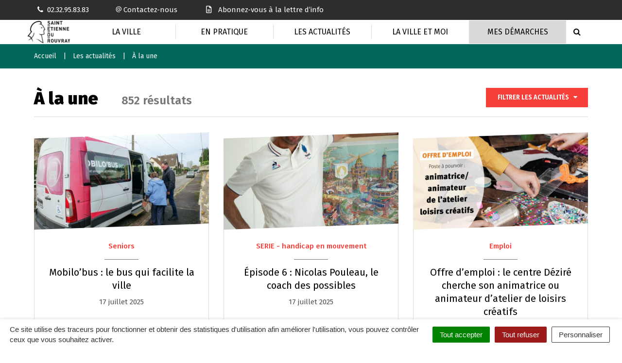

--- FILE ---
content_type: text/html; charset=UTF-8
request_url: https://www.saintetiennedurouvray.fr/les-actualites/a-la-une/page/7/
body_size: 23894
content:

<!DOCTYPE html>
<html lang="fr-FR">
<head>
	<meta charset="UTF-8">
	<meta http-equiv="X-UA-Compatible" content="IE=edge">
	<meta name="viewport" content="width=device-width, initial-scale=1">

	<link rel="profile" href="http://gmpg.org/xfn/11">
	<link rel="pingback" href="https://www.saintetiennedurouvray.fr/xmlrpc.php">

	
	
	<meta name='robots' content='index, follow, max-image-preview:large, max-snippet:-1, max-video-preview:-1' />
	<style>img:is([sizes="auto" i], [sizes^="auto," i]) { contain-intrinsic-size: 3000px 1500px }</style>
	
	<!-- This site is optimized with the Yoast SEO plugin v26.7 - https://yoast.com/wordpress/plugins/seo/ -->
	<title>À la une - Ville de Saint-Étienne-du-Rouvray - Site officiel</title>
<link data-rocket-preload as="style" href="https://fonts.googleapis.com/css?family=Fira%20Sans%20Condensed%3A300%2C500%2C600%2C700%2C800%2C900%7CFira%20Sans%3A300%2C400%2C500%2C600%2C700%2C800%2C900&#038;display=swap" rel="preload">
<link href="https://fonts.googleapis.com/css?family=Fira%20Sans%20Condensed%3A300%2C500%2C600%2C700%2C800%2C900%7CFira%20Sans%3A300%2C400%2C500%2C600%2C700%2C800%2C900&#038;display=swap" media="print" onload="this.media=&#039;all&#039;" rel="stylesheet">
<noscript data-wpr-hosted-gf-parameters=""><link rel="stylesheet" href="https://fonts.googleapis.com/css?family=Fira%20Sans%20Condensed%3A300%2C500%2C600%2C700%2C800%2C900%7CFira%20Sans%3A300%2C400%2C500%2C600%2C700%2C800%2C900&#038;display=swap"></noscript>
	<link rel="canonical" href="https://www.saintetiennedurouvray.fr/les-actualites/a-la-une/" />
	<meta property="og:locale" content="fr_FR" />
	<meta property="og:type" content="article" />
	<meta property="og:title" content="À la une - Ville de Saint-Étienne-du-Rouvray - Site officiel" />
	<meta property="og:url" content="https://www.saintetiennedurouvray.fr/les-actualites/a-la-une/" />
	<meta property="og:site_name" content="Ville de Saint-Étienne-du-Rouvray - Site officiel" />
	<meta property="article:modified_time" content="2019-07-31T12:23:29+00:00" />
	<meta name="twitter:card" content="summary_large_image" />
	<script type="application/ld+json" class="yoast-schema-graph">{"@context":"https://schema.org","@graph":[{"@type":"WebPage","@id":"https://www.saintetiennedurouvray.fr/les-actualites/a-la-une/","url":"https://www.saintetiennedurouvray.fr/les-actualites/a-la-une/","name":"À la une - Ville de Saint-Étienne-du-Rouvray - Site officiel","isPartOf":{"@id":"https://www.saintetiennedurouvray.fr/#website"},"datePublished":"2019-06-06T07:07:08+00:00","dateModified":"2019-07-31T12:23:29+00:00","breadcrumb":{"@id":"https://www.saintetiennedurouvray.fr/les-actualites/a-la-une/#breadcrumb"},"inLanguage":"fr-FR","potentialAction":[{"@type":"ReadAction","target":["https://www.saintetiennedurouvray.fr/les-actualites/a-la-une/"]}]},{"@type":"BreadcrumbList","@id":"https://www.saintetiennedurouvray.fr/les-actualites/a-la-une/#breadcrumb","itemListElement":[{"@type":"ListItem","position":1,"name":"Accueil","item":"https://www.saintetiennedurouvray.fr/"},{"@type":"ListItem","position":2,"name":"Les actualités"}]},{"@type":"WebSite","@id":"https://www.saintetiennedurouvray.fr/#website","url":"https://www.saintetiennedurouvray.fr/","name":"Ville de Saint-Étienne-du-Rouvray - Site officiel","description":"","potentialAction":[{"@type":"SearchAction","target":{"@type":"EntryPoint","urlTemplate":"https://www.saintetiennedurouvray.fr/?s={search_term_string}"},"query-input":{"@type":"PropertyValueSpecification","valueRequired":true,"valueName":"search_term_string"}}],"inLanguage":"fr-FR"}]}</script>
	<!-- / Yoast SEO plugin. -->


<link rel='dns-prefetch' href='//use.fontawesome.com' />
<link rel='dns-prefetch' href='//maxcdn.bootstrapcdn.com' />
<link rel='dns-prefetch' href='//fonts.googleapis.com' />
<link href='https://fonts.gstatic.com' crossorigin rel='preconnect' />
<link rel="alternate" type="application/rss+xml" title="Ville de Saint-Étienne-du-Rouvray - Site officiel &raquo; Flux" href="https://www.saintetiennedurouvray.fr/feed/" />
<link data-minify="1" rel='stylesheet' id='emendo-comarquage-css' href='https://www.saintetiennedurouvray.fr/wp-content/cache/min/1/wp-content/plugins/novacity-co-marquage-service-public/assets/css/comarquage.css?ver=1767949115'  media='all' />
<style id='wp-emoji-styles-inline-css' type='text/css'>

	img.wp-smiley, img.emoji {
		display: inline !important;
		border: none !important;
		box-shadow: none !important;
		height: 1em !important;
		width: 1em !important;
		margin: 0 0.07em !important;
		vertical-align: -0.1em !important;
		background: none !important;
		padding: 0 !important;
	}
</style>
<link rel='stylesheet' id='wp-block-library-css' href='https://www.saintetiennedurouvray.fr/wp-includes/css/dist/block-library/style.min.css?ver=1753348092'  media='all' />
<style id='classic-theme-styles-inline-css' type='text/css'>
/*! This file is auto-generated */
.wp-block-button__link{color:#fff;background-color:#32373c;border-radius:9999px;box-shadow:none;text-decoration:none;padding:calc(.667em + 2px) calc(1.333em + 2px);font-size:1.125em}.wp-block-file__button{background:#32373c;color:#fff;text-decoration:none}
</style>
<style id='global-styles-inline-css' type='text/css'>
:root{--wp--preset--aspect-ratio--square: 1;--wp--preset--aspect-ratio--4-3: 4/3;--wp--preset--aspect-ratio--3-4: 3/4;--wp--preset--aspect-ratio--3-2: 3/2;--wp--preset--aspect-ratio--2-3: 2/3;--wp--preset--aspect-ratio--16-9: 16/9;--wp--preset--aspect-ratio--9-16: 9/16;--wp--preset--color--black: #000000;--wp--preset--color--cyan-bluish-gray: #abb8c3;--wp--preset--color--white: #ffffff;--wp--preset--color--pale-pink: #f78da7;--wp--preset--color--vivid-red: #cf2e2e;--wp--preset--color--luminous-vivid-orange: #ff6900;--wp--preset--color--luminous-vivid-amber: #fcb900;--wp--preset--color--light-green-cyan: #7bdcb5;--wp--preset--color--vivid-green-cyan: #00d084;--wp--preset--color--pale-cyan-blue: #8ed1fc;--wp--preset--color--vivid-cyan-blue: #0693e3;--wp--preset--color--vivid-purple: #9b51e0;--wp--preset--gradient--vivid-cyan-blue-to-vivid-purple: linear-gradient(135deg,rgba(6,147,227,1) 0%,rgb(155,81,224) 100%);--wp--preset--gradient--light-green-cyan-to-vivid-green-cyan: linear-gradient(135deg,rgb(122,220,180) 0%,rgb(0,208,130) 100%);--wp--preset--gradient--luminous-vivid-amber-to-luminous-vivid-orange: linear-gradient(135deg,rgba(252,185,0,1) 0%,rgba(255,105,0,1) 100%);--wp--preset--gradient--luminous-vivid-orange-to-vivid-red: linear-gradient(135deg,rgba(255,105,0,1) 0%,rgb(207,46,46) 100%);--wp--preset--gradient--very-light-gray-to-cyan-bluish-gray: linear-gradient(135deg,rgb(238,238,238) 0%,rgb(169,184,195) 100%);--wp--preset--gradient--cool-to-warm-spectrum: linear-gradient(135deg,rgb(74,234,220) 0%,rgb(151,120,209) 20%,rgb(207,42,186) 40%,rgb(238,44,130) 60%,rgb(251,105,98) 80%,rgb(254,248,76) 100%);--wp--preset--gradient--blush-light-purple: linear-gradient(135deg,rgb(255,206,236) 0%,rgb(152,150,240) 100%);--wp--preset--gradient--blush-bordeaux: linear-gradient(135deg,rgb(254,205,165) 0%,rgb(254,45,45) 50%,rgb(107,0,62) 100%);--wp--preset--gradient--luminous-dusk: linear-gradient(135deg,rgb(255,203,112) 0%,rgb(199,81,192) 50%,rgb(65,88,208) 100%);--wp--preset--gradient--pale-ocean: linear-gradient(135deg,rgb(255,245,203) 0%,rgb(182,227,212) 50%,rgb(51,167,181) 100%);--wp--preset--gradient--electric-grass: linear-gradient(135deg,rgb(202,248,128) 0%,rgb(113,206,126) 100%);--wp--preset--gradient--midnight: linear-gradient(135deg,rgb(2,3,129) 0%,rgb(40,116,252) 100%);--wp--preset--font-size--small: 13px;--wp--preset--font-size--medium: 20px;--wp--preset--font-size--large: 36px;--wp--preset--font-size--x-large: 42px;--wp--preset--spacing--20: 0.44rem;--wp--preset--spacing--30: 0.67rem;--wp--preset--spacing--40: 1rem;--wp--preset--spacing--50: 1.5rem;--wp--preset--spacing--60: 2.25rem;--wp--preset--spacing--70: 3.38rem;--wp--preset--spacing--80: 5.06rem;--wp--preset--shadow--natural: 6px 6px 9px rgba(0, 0, 0, 0.2);--wp--preset--shadow--deep: 12px 12px 50px rgba(0, 0, 0, 0.4);--wp--preset--shadow--sharp: 6px 6px 0px rgba(0, 0, 0, 0.2);--wp--preset--shadow--outlined: 6px 6px 0px -3px rgba(255, 255, 255, 1), 6px 6px rgba(0, 0, 0, 1);--wp--preset--shadow--crisp: 6px 6px 0px rgba(0, 0, 0, 1);}:where(.is-layout-flex){gap: 0.5em;}:where(.is-layout-grid){gap: 0.5em;}body .is-layout-flex{display: flex;}.is-layout-flex{flex-wrap: wrap;align-items: center;}.is-layout-flex > :is(*, div){margin: 0;}body .is-layout-grid{display: grid;}.is-layout-grid > :is(*, div){margin: 0;}:where(.wp-block-columns.is-layout-flex){gap: 2em;}:where(.wp-block-columns.is-layout-grid){gap: 2em;}:where(.wp-block-post-template.is-layout-flex){gap: 1.25em;}:where(.wp-block-post-template.is-layout-grid){gap: 1.25em;}.has-black-color{color: var(--wp--preset--color--black) !important;}.has-cyan-bluish-gray-color{color: var(--wp--preset--color--cyan-bluish-gray) !important;}.has-white-color{color: var(--wp--preset--color--white) !important;}.has-pale-pink-color{color: var(--wp--preset--color--pale-pink) !important;}.has-vivid-red-color{color: var(--wp--preset--color--vivid-red) !important;}.has-luminous-vivid-orange-color{color: var(--wp--preset--color--luminous-vivid-orange) !important;}.has-luminous-vivid-amber-color{color: var(--wp--preset--color--luminous-vivid-amber) !important;}.has-light-green-cyan-color{color: var(--wp--preset--color--light-green-cyan) !important;}.has-vivid-green-cyan-color{color: var(--wp--preset--color--vivid-green-cyan) !important;}.has-pale-cyan-blue-color{color: var(--wp--preset--color--pale-cyan-blue) !important;}.has-vivid-cyan-blue-color{color: var(--wp--preset--color--vivid-cyan-blue) !important;}.has-vivid-purple-color{color: var(--wp--preset--color--vivid-purple) !important;}.has-black-background-color{background-color: var(--wp--preset--color--black) !important;}.has-cyan-bluish-gray-background-color{background-color: var(--wp--preset--color--cyan-bluish-gray) !important;}.has-white-background-color{background-color: var(--wp--preset--color--white) !important;}.has-pale-pink-background-color{background-color: var(--wp--preset--color--pale-pink) !important;}.has-vivid-red-background-color{background-color: var(--wp--preset--color--vivid-red) !important;}.has-luminous-vivid-orange-background-color{background-color: var(--wp--preset--color--luminous-vivid-orange) !important;}.has-luminous-vivid-amber-background-color{background-color: var(--wp--preset--color--luminous-vivid-amber) !important;}.has-light-green-cyan-background-color{background-color: var(--wp--preset--color--light-green-cyan) !important;}.has-vivid-green-cyan-background-color{background-color: var(--wp--preset--color--vivid-green-cyan) !important;}.has-pale-cyan-blue-background-color{background-color: var(--wp--preset--color--pale-cyan-blue) !important;}.has-vivid-cyan-blue-background-color{background-color: var(--wp--preset--color--vivid-cyan-blue) !important;}.has-vivid-purple-background-color{background-color: var(--wp--preset--color--vivid-purple) !important;}.has-black-border-color{border-color: var(--wp--preset--color--black) !important;}.has-cyan-bluish-gray-border-color{border-color: var(--wp--preset--color--cyan-bluish-gray) !important;}.has-white-border-color{border-color: var(--wp--preset--color--white) !important;}.has-pale-pink-border-color{border-color: var(--wp--preset--color--pale-pink) !important;}.has-vivid-red-border-color{border-color: var(--wp--preset--color--vivid-red) !important;}.has-luminous-vivid-orange-border-color{border-color: var(--wp--preset--color--luminous-vivid-orange) !important;}.has-luminous-vivid-amber-border-color{border-color: var(--wp--preset--color--luminous-vivid-amber) !important;}.has-light-green-cyan-border-color{border-color: var(--wp--preset--color--light-green-cyan) !important;}.has-vivid-green-cyan-border-color{border-color: var(--wp--preset--color--vivid-green-cyan) !important;}.has-pale-cyan-blue-border-color{border-color: var(--wp--preset--color--pale-cyan-blue) !important;}.has-vivid-cyan-blue-border-color{border-color: var(--wp--preset--color--vivid-cyan-blue) !important;}.has-vivid-purple-border-color{border-color: var(--wp--preset--color--vivid-purple) !important;}.has-vivid-cyan-blue-to-vivid-purple-gradient-background{background: var(--wp--preset--gradient--vivid-cyan-blue-to-vivid-purple) !important;}.has-light-green-cyan-to-vivid-green-cyan-gradient-background{background: var(--wp--preset--gradient--light-green-cyan-to-vivid-green-cyan) !important;}.has-luminous-vivid-amber-to-luminous-vivid-orange-gradient-background{background: var(--wp--preset--gradient--luminous-vivid-amber-to-luminous-vivid-orange) !important;}.has-luminous-vivid-orange-to-vivid-red-gradient-background{background: var(--wp--preset--gradient--luminous-vivid-orange-to-vivid-red) !important;}.has-very-light-gray-to-cyan-bluish-gray-gradient-background{background: var(--wp--preset--gradient--very-light-gray-to-cyan-bluish-gray) !important;}.has-cool-to-warm-spectrum-gradient-background{background: var(--wp--preset--gradient--cool-to-warm-spectrum) !important;}.has-blush-light-purple-gradient-background{background: var(--wp--preset--gradient--blush-light-purple) !important;}.has-blush-bordeaux-gradient-background{background: var(--wp--preset--gradient--blush-bordeaux) !important;}.has-luminous-dusk-gradient-background{background: var(--wp--preset--gradient--luminous-dusk) !important;}.has-pale-ocean-gradient-background{background: var(--wp--preset--gradient--pale-ocean) !important;}.has-electric-grass-gradient-background{background: var(--wp--preset--gradient--electric-grass) !important;}.has-midnight-gradient-background{background: var(--wp--preset--gradient--midnight) !important;}.has-small-font-size{font-size: var(--wp--preset--font-size--small) !important;}.has-medium-font-size{font-size: var(--wp--preset--font-size--medium) !important;}.has-large-font-size{font-size: var(--wp--preset--font-size--large) !important;}.has-x-large-font-size{font-size: var(--wp--preset--font-size--x-large) !important;}
:where(.wp-block-post-template.is-layout-flex){gap: 1.25em;}:where(.wp-block-post-template.is-layout-grid){gap: 1.25em;}
:where(.wp-block-columns.is-layout-flex){gap: 2em;}:where(.wp-block-columns.is-layout-grid){gap: 2em;}
:root :where(.wp-block-pullquote){font-size: 1.5em;line-height: 1.6;}
</style>
<link data-minify="1" rel='stylesheet' id='nova-cookies-css' href='https://www.saintetiennedurouvray.fr/wp-content/cache/min/1/wp-content/plugins/nova-cookies/public/css/nova-cookies.css?ver=1767949115'  media='all' />
<link data-minify="1" rel='stylesheet' id='booked-tooltipster-css' href='https://www.saintetiennedurouvray.fr/wp-content/cache/min/1/wp-content/plugins/booked/assets/js/tooltipster/css/tooltipster.css?ver=1767949115'  media='all' />
<link data-minify="1" rel='stylesheet' id='booked-tooltipster-theme-css' href='https://www.saintetiennedurouvray.fr/wp-content/cache/min/1/wp-content/plugins/booked/assets/js/tooltipster/css/themes/tooltipster-light.css?ver=1767949115'  media='all' />
<link data-minify="1" rel='stylesheet' id='booked-animations-css' href='https://www.saintetiennedurouvray.fr/wp-content/cache/min/1/wp-content/plugins/booked/assets/css/animations.css?ver=1767949115'  media='all' />
<link data-minify="1" rel='stylesheet' id='booked-css-css' href='https://www.saintetiennedurouvray.fr/wp-content/cache/min/1/wp-content/plugins/booked/dist/booked.css?ver=1767949115'  media='all' />
<style id='booked-css-inline-css' type='text/css'>
#ui-datepicker-div.booked_custom_date_picker table.ui-datepicker-calendar tbody td a.ui-state-active,#ui-datepicker-div.booked_custom_date_picker table.ui-datepicker-calendar tbody td a.ui-state-active:hover,body #booked-profile-page input[type=submit].button-primary:hover,body .booked-list-view button.button:hover, body .booked-list-view input[type=submit].button-primary:hover,body div.booked-calendar input[type=submit].button-primary:hover,body .booked-modal input[type=submit].button-primary:hover,body div.booked-calendar .bc-head,body div.booked-calendar .bc-head .bc-col,body div.booked-calendar .booked-appt-list .timeslot .timeslot-people button:hover,body #booked-profile-page .booked-profile-header,body #booked-profile-page .booked-tabs li.active a,body #booked-profile-page .booked-tabs li.active a:hover,body #booked-profile-page .appt-block .google-cal-button > a:hover,#ui-datepicker-div.booked_custom_date_picker .ui-datepicker-header{ background:#0073AA !important; }body #booked-profile-page input[type=submit].button-primary:hover,body div.booked-calendar input[type=submit].button-primary:hover,body .booked-list-view button.button:hover, body .booked-list-view input[type=submit].button-primary:hover,body .booked-modal input[type=submit].button-primary:hover,body div.booked-calendar .bc-head .bc-col,body div.booked-calendar .booked-appt-list .timeslot .timeslot-people button:hover,body #booked-profile-page .booked-profile-header,body #booked-profile-page .appt-block .google-cal-button > a:hover{ border-color:#0073AA !important; }body div.booked-calendar .bc-row.days,body div.booked-calendar .bc-row.days .bc-col,body .booked-calendarSwitcher.calendar,body #booked-profile-page .booked-tabs,#ui-datepicker-div.booked_custom_date_picker table.ui-datepicker-calendar thead,#ui-datepicker-div.booked_custom_date_picker table.ui-datepicker-calendar thead th{ background:#015e8c !important; }body div.booked-calendar .bc-row.days .bc-col,body #booked-profile-page .booked-tabs{ border-color:#015e8c !important; }#ui-datepicker-div.booked_custom_date_picker table.ui-datepicker-calendar tbody td.ui-datepicker-today a,#ui-datepicker-div.booked_custom_date_picker table.ui-datepicker-calendar tbody td.ui-datepicker-today a:hover,body #booked-profile-page input[type=submit].button-primary,body div.booked-calendar input[type=submit].button-primary,body .booked-list-view button.button, body .booked-list-view input[type=submit].button-primary,body .booked-list-view button.button, body .booked-list-view input[type=submit].button-primary,body .booked-modal input[type=submit].button-primary,body div.booked-calendar .booked-appt-list .timeslot .timeslot-people button,body #booked-profile-page .booked-profile-appt-list .appt-block.approved .status-block,body #booked-profile-page .appt-block .google-cal-button > a,body .booked-modal p.booked-title-bar,body div.booked-calendar .bc-col:hover .date span,body .booked-list-view a.booked_list_date_picker_trigger.booked-dp-active,body .booked-list-view a.booked_list_date_picker_trigger.booked-dp-active:hover,.booked-ms-modal .booked-book-appt,body #booked-profile-page .booked-tabs li a .counter{ background:#56C477; }body #booked-profile-page input[type=submit].button-primary,body div.booked-calendar input[type=submit].button-primary,body .booked-list-view button.button, body .booked-list-view input[type=submit].button-primary,body .booked-list-view button.button, body .booked-list-view input[type=submit].button-primary,body .booked-modal input[type=submit].button-primary,body #booked-profile-page .appt-block .google-cal-button > a,body div.booked-calendar .booked-appt-list .timeslot .timeslot-people button,body .booked-list-view a.booked_list_date_picker_trigger.booked-dp-active,body .booked-list-view a.booked_list_date_picker_trigger.booked-dp-active:hover{ border-color:#56C477; }body .booked-modal .bm-window p i.fa,body .booked-modal .bm-window a,body .booked-appt-list .booked-public-appointment-title,body .booked-modal .bm-window p.appointment-title,.booked-ms-modal.visible:hover .booked-book-appt{ color:#56C477; }.booked-appt-list .timeslot.has-title .booked-public-appointment-title { color:inherit; }
</style>
<link data-minify="1" rel='stylesheet' id='wpsms-front-css' href='https://www.saintetiennedurouvray.fr/wp-content/cache/min/1/wp-content/plugins/wp-sms/assets/css/front-styles.css?ver=1767949115'  media='all' />
<link data-minify="1" rel='stylesheet' id='novacity-photoswipe-lib-css' href='https://www.saintetiennedurouvray.fr/wp-content/cache/min/1/wp-content/themes/novacity/libs/photo-swipe/lib/photoswipe.css?ver=1767949115'  media='all' />
<link data-minify="1" rel='stylesheet' id='novacity-photoswipe-default-skin-css' href='https://www.saintetiennedurouvray.fr/wp-content/cache/min/1/wp-content/themes/novacity/libs/photo-swipe/lib/default-skin/default-skin.css?ver=1767949115'  media='all' />
<link rel='stylesheet' id='searchwp-forms-css' href='https://www.saintetiennedurouvray.fr/wp-content/plugins/searchwp/assets/css/frontend/search-forms.min.css?ver=4.5.5'  media='all' />
<link data-minify="1" rel='stylesheet' id='font-awesome-official-css' href='https://www.saintetiennedurouvray.fr/wp-content/cache/min/1/releases/v6.2.0/css/all.css?ver=1767949116'  media='all' crossorigin="anonymous" />
<link data-minify="1" rel='stylesheet' id='font-awesome-css' href='https://www.saintetiennedurouvray.fr/wp-content/cache/min/1/font-awesome/4.7.0/css/font-awesome.min.css?ver=1767949116'  media='all' />
<link data-minify="1" rel='stylesheet' id='owl-carousel-css' href='https://www.saintetiennedurouvray.fr/wp-content/cache/min/1/wp-content/themes/novacity/assets/libs/owl.carousel/dist/assets/owl.carousel.css?ver=1767949116'  media='all' />
<link data-minify="1" rel='stylesheet' id='citeo-utilities-css' href='https://www.saintetiennedurouvray.fr/wp-content/cache/min/1/wp-content/themes/novacity/assets/css/citeo.utilities.css?ver=1767949116'  media='all' />
<link data-minify="1" rel='stylesheet' id='leaflet-css' href='https://www.saintetiennedurouvray.fr/wp-content/cache/min/1/wp-content/plugins/novacity-osm-front/public/libs/leaflet/leaflet.css?ver=1767949116'  media='screen' />
<link data-minify="1" rel='stylesheet' id='leaflet-markercluster-css' href='https://www.saintetiennedurouvray.fr/wp-content/cache/min/1/wp-content/plugins/novacity-osm-front/public/libs/Leaflet.markercluster/MarkerCluster.css?ver=1767949116'  media='screen' />
<link data-minify="1" rel='stylesheet' id='leaflet-markercluster-default-css' href='https://www.saintetiennedurouvray.fr/wp-content/cache/min/1/wp-content/plugins/novacity-osm-front/public/libs/Leaflet.markercluster/MarkerCluster.Default.css?ver=1767949116'  media='screen' />
<link data-minify="1" rel='stylesheet' id='novacity-osm-front-css' href='https://www.saintetiennedurouvray.fr/wp-content/cache/min/1/wp-content/plugins/novacity-osm-front/public/css/novacity-osm-front.css?ver=1767949116'  media='screen' />

<link data-minify="1" rel='stylesheet' id='starter-theme-css' href='https://www.saintetiennedurouvray.fr/wp-content/cache/min/1/wp-content/themes/saintetiennedurouvray/assets/css/theme.css?ver=1767949118'  media='all' />
<link data-minify="1" rel='stylesheet' id='starter-style-css' href='https://www.saintetiennedurouvray.fr/wp-content/cache/min/1/wp-content/themes/saintetiennedurouvray/style.css?ver=1767949118'  media='all' />
<link data-minify="1" rel='stylesheet' id='font-awesome-official-v4shim-css' href='https://www.saintetiennedurouvray.fr/wp-content/cache/min/1/releases/v6.2.0/css/v4-shims.css?ver=1767949118'  media='all' crossorigin="anonymous" />
<script  src="https://www.saintetiennedurouvray.fr/wp-content/themes/novacity/assets/libs/jquery/jquery.min.js?ver=3.7.1" id="jquery-js"></script>
<script  src="https://www.saintetiennedurouvray.fr/wp-content/plugins/nova-cookies/public/libs/tarteaucitron.js/tarteaucitron.js?ver=1.5.7" id="tarteaucitron.js-js"></script>
<script data-minify="1"  src="https://www.saintetiennedurouvray.fr/wp-content/cache/min/1/wp-content/plugins/nova-cookies/public/libs/tarteaucitron.js/lang/tarteaucitron.fr.js?ver=1767949118" id="tarteaucitron.fr.js-js"></script>
<script data-minify="1"  src="https://www.saintetiennedurouvray.fr/wp-content/cache/min/1/wp-content/plugins/nova-cookies/public/libs/tarteaucitron.js/tarteaucitron.services.js?ver=1767949119" id="tarteaucitron.services.js-js"></script>
<script  src="https://www.saintetiennedurouvray.fr/wp-content/themes/novacity/libs/photo-swipe/lib/photoswipe.min.js?ver=4.1.1.1" id="novacity-photoswipe-lib-js"></script>
<script  src="https://www.saintetiennedurouvray.fr/wp-content/themes/novacity/libs/photo-swipe/lib/photoswipe-ui-default.min.js?ver=4.1.1.1" id="novacity-photoswipe-ui-default-js"></script>
<script data-minify="1"  src="https://www.saintetiennedurouvray.fr/wp-content/cache/min/1/wp-content/themes/novacity/libs/photo-swipe/js/photoswipe.js?ver=1767949119" id="novacity-photoswipe-js"></script>
<link rel="https://api.w.org/" href="https://www.saintetiennedurouvray.fr/wp-json/" /><link rel="alternate" title="JSON" type="application/json" href="https://www.saintetiennedurouvray.fr/wp-json/wp/v2/pages/3747" /><link rel="EditURI" type="application/rsd+xml" title="RSD" href="https://www.saintetiennedurouvray.fr/xmlrpc.php?rsd" />
<link rel='shortlink' href='https://www.saintetiennedurouvray.fr/?p=3747' />
<link rel="alternate" title="oEmbed (JSON)" type="application/json+oembed" href="https://www.saintetiennedurouvray.fr/wp-json/oembed/1.0/embed?url=https%3A%2F%2Fwww.saintetiennedurouvray.fr%2Fles-actualites%2Fa-la-une%2F" />
<link rel="alternate" title="oEmbed (XML)" type="text/xml+oembed" href="https://www.saintetiennedurouvray.fr/wp-json/oembed/1.0/embed?url=https%3A%2F%2Fwww.saintetiennedurouvray.fr%2Fles-actualites%2Fa-la-une%2F&#038;format=xml" />
<link rel="icon" href="https://www.saintetiennedurouvray.fr/wp-content/uploads/2019/06/favicon-150x150.png" sizes="32x32" />
<link rel="icon" href="https://www.saintetiennedurouvray.fr/wp-content/uploads/2019/06/favicon.png" sizes="192x192" />
<link rel="apple-touch-icon" href="https://www.saintetiennedurouvray.fr/wp-content/uploads/2019/06/favicon.png" />
<meta name="msapplication-TileImage" content="https://www.saintetiennedurouvray.fr/wp-content/uploads/2019/06/favicon.png" />
<noscript><style id="rocket-lazyload-nojs-css">.rll-youtube-player, [data-lazy-src]{display:none !important;}</style></noscript>
			<link rel="shortcut icon" href="https://www.saintetiennedurouvray.fr/wp-content/uploads/2021/09/Logo-noir_fond_blanc.png" />
	
			<link rel="apple-touch-icon-precomposed" href="https://www.saintetiennedurouvray.fr/wp-content/uploads/2021/09/Logo-noir_fond_blanc.png" />
	
	<link rel="stylesheet" type="text/css" media="print" href="https://www.saintetiennedurouvray.fr/wp-content/themes/novacity/print.css" />

	<meta name="generator" content="WP Rocket 3.20.3" data-wpr-features="wpr_minify_js wpr_lazyload_images wpr_lazyload_iframes wpr_minify_css wpr_desktop" /></head><body class="paged wp-singular page-template page-template-templates page-template-news page-template-templatesnews-php page page-id-3747 page-child parent-pageid-3722 paged-7 page-paged-7 wp-theme-novacity wp-child-theme-saintetiennedurouvray">
	
	<div class="layout-container">

		
		<header id="layout-header" class="layout-header">

			<div class="section-headinfo">
	<div class="container">
		<div class="section-headinfo-info">
			<ul class="list-inline">
									<li>
						<a href="tel:0232958383">
							<i class="fa fa-phone fa-fw fa-left"></i><span>02.32.95.83.83</span>
						</a>
					</li>
													<li>
						<a href="https://www.saintetiennedurouvray.fr/nous-contacter/">
							<i></i> <span>Contactez-nous</span>
						</a>
					</li>
													<li>
						<a href="https://www.saintetiennedurouvray.fr/newsletter-signup/"><i class="fa fa-file-text-o fa-fw fa-left"></i> <span>Abonnez-vous à la lettre d’info</span>
						</a>
					</li>
							</ul>
		</div>
			</div>
</div>
            
							<nav id="layout-navigation" class="layout-navigation layout-navigation-fatmenu" data-affix="true">
    <div id="fm" data-toggle="fatmenu" class="fm" data-mobile-breakpoint="1200">
        <div class="navbar">
            <div class="container">

                <div class="navbar-header">

                    <button type="button" class="navbar-toggle" data-toggle="collapse" data-target=".navbar-fatmenu">
                        <span class="icon-bar"></span>
                        <span class="icon-bar"></span>
                        <span class="icon-bar"></span>
                        <span class="span-title">Menu</span>
                    </button>

                    <h1 class="navbar-brand">
                                                    <a href="https://www.saintetiennedurouvray.fr/">
                                                        					<img src="data:image/svg+xml,%3Csvg%20xmlns='http://www.w3.org/2000/svg'%20viewBox='0%200%20183%2098'%3E%3C/svg%3E" width="183" height="98" class="img-responsive" alt="Saint-Etienne du Rouvray" data-lazy-src="https://www.saintetiennedurouvray.fr/wp-content/uploads/2021/09/cropped-Logo-SEDR-Noir-1.png"><noscript><img src="https://www.saintetiennedurouvray.fr/wp-content/uploads/2021/09/cropped-Logo-SEDR-Noir-1.png" width="183" height="98" class="img-responsive" alt="Saint-Etienne du Rouvray"></noscript>
				                                                        </a>
                                            </h1>

                    <button  type="button" class="search-toggle" data-toggle="search-fullscreen">
                        <i class="fa fa-search" aria-hidden="true"></i>
                        <span class="span-title">Recherche</span>
                    </button>
                </div>
            
                <div class="collapse navbar-collapse navbar-fatmenu">
                                        <ul class="nav navbar-nav navbar-right">
                                                                                <li class="menu-item-5158">
                                                                    <a href="#layer-5158" class="fm-trigger">La Ville</a>
                                                            </li>
                                                                                <li class="menu-item-5200">
                                                                    <a href="#layer-5200" class="fm-trigger">En pratique</a>
                                                            </li>
                                                                                <li class="menu-item-5289">
                                                                    <a href="#layer-5289" class="fm-trigger">Les actualités</a>
                                                            </li>
                                                                                <li class="menu-item-5310">
                                                                    <a href="#layer-5310" class="fm-trigger">La Ville et moi</a>
                                                            </li>
                                                                                <li class="menu-item-6224">
                                
                                    <a href="https://www.saintetiennedurouvray.fr/demarches-en-ligne/">Mes Démarches</a>
                                                            </li>
                        
                        <li class="fm-search menu-item-search">
                            <a href="#" data-toggle="search-fullscreen">
                                <span class="fa fa-search"></span>
                                <span class="sr-only">Recherche</span>
                            </a>
                        </li>

                    </ul>
                </div>
            </div>
        </div>

        
        <div class="fm-breadcrumb">
            <div class="container">
                <ul></ul>
            </div>
        </div>

        <div class="fm-subnav">
            <div class="fm-wrapper">
                
                    
                                    
                    <div class="fm-group">
                        
                                                                                                            <div id="layer-5158" class="fm-layer layer-5158">
                                                                        <div class="container">
                                        <div class="row">
                                                                                        <ul class="fm-textlines">

                                                
                                                    
                                                    <li class="col-xs-12 col-lg-4 menu-item-5159" >
                                                                                                                    <a href="#layer-5159" class="fm-trigger fm-textline">
                                                                <span class="fm-textline-title">Élus et instances municipales</span>
                                                                <!-- <i class="fa fa-angle-right"></i> -->
                                                            </a>
                                                                                                            </li>

                                                
                                                    
                                                    <li class="col-xs-12 col-lg-4 menu-item-5180" >
                                                                                                                    <a href="#layer-5180" class="fm-trigger fm-textline">
                                                                <span class="fm-textline-title">Histoire</span>
                                                                <!-- <i class="fa fa-angle-right"></i> -->
                                                            </a>
                                                                                                            </li>

                                                
                                                    
                                                    <li class="col-xs-12 col-lg-4 menu-item-5197" >
                                                                                                                    <a href="https://www.saintetiennedurouvray.fr/la-ville/jumelage/" class="fm-textline"><span class="fm-textline-title">Jumelage</span></a>
                                                                                                            </li>

                                                
                                                    
                                                    <li class="col-xs-12 col-lg-4 menu-item-5199" >
                                                                                                                    <a href="https://www.saintetiennedurouvray.fr/la-ville/metropole-rouen-normandie/" class="fm-textline"><span class="fm-textline-title">Métropole Rouen Normandie</span></a>
                                                                                                            </li>

                                                
                                                    
                                                    <li class="col-xs-12 col-lg-4 menu-item-5179" >
                                                                                                                    <a href="https://www.saintetiennedurouvray.fr/la-ville/organigramme-services-municipaux/" class="fm-textline"><span class="fm-textline-title">Organigramme des services municipaux</span></a>
                                                                                                            </li>

                                                
                                                    
                                                    <li class="col-xs-12 col-lg-4 menu-item-5184" >
                                                                                                                    <a href="#layer-5184" class="fm-trigger fm-textline">
                                                                <span class="fm-textline-title">Territoire</span>
                                                                <!-- <i class="fa fa-angle-right"></i> -->
                                                            </a>
                                                                                                            </li>

                                                
                                                    
                                                    <li class="col-xs-12 col-lg-4 menu-item-5194" >
                                                                                                                    <a href="#layer-5194" class="fm-trigger fm-textline">
                                                                <span class="fm-textline-title">Trésors culturels</span>
                                                                <!-- <i class="fa fa-angle-right"></i> -->
                                                            </a>
                                                                                                            </li>

                                                
                                                    
                                                    <li class="col-xs-12 col-lg-4 menu-item-30347" >
                                                                                                                    <a href="https://www.saintetiennedurouvray.fr/en-pratique/grandir/enfance/cite-educative/" class="fm-textline"><span class="fm-textline-title">Cité éducative</span></a>
                                                                                                            </li>

                                                                                            </ul>
                                        </div>
                                    </div>
                                </div>
                                                                                                                <div id="layer-5159" class="fm-layer layer-5159">
                                                                        <div class="container">
                                        <div class="row">
                                                                                        <ul class="fm-textlines">

                                                
                                                    
                                                    <li class="col-xs-12 col-lg-4 menu-item-5164" >
                                                                                                                    <a href="https://www.saintetiennedurouvray.fr/la-ville/elus-et-instances-municipales/le-budget-municipal/" class="fm-textline"><span class="fm-textline-title">Budget municipal</span></a>
                                                                                                            </li>

                                                
                                                    
                                                    <li class="col-xs-12 col-lg-4 menu-item-5163" >
                                                                                                                    <a href="https://www.saintetiennedurouvray.fr/la-ville/elus-et-instances-municipales/les-deliberations/" class="fm-textline"><span class="fm-textline-title">Délibérations</span></a>
                                                                                                            </li>

                                                
                                                    
                                                    <li class="col-xs-12 col-lg-4 menu-item-5160" >
                                                                                                                    <a href="https://www.saintetiennedurouvray.fr/la-ville/elus-et-instances-municipales/les-elus/" class="fm-textline"><span class="fm-textline-title">Élus</span></a>
                                                                                                            </li>

                                                
                                                    
                                                    <li class="col-xs-12 col-lg-4 menu-item-5162" >
                                                                                                                    <a href="https://www.saintetiennedurouvray.fr/la-ville/elus-et-instances-municipales/le-conseil-municipal/" class="fm-textline"><span class="fm-textline-title">Fonctionnement du conseil municipal</span></a>
                                                                                                            </li>

                                                                                            </ul>
                                        </div>
                                    </div>
                                </div>
                                                                                                                                                                                                                                                                                                                                <div id="layer-5180" class="fm-layer layer-5180">
                                                                        <div class="container">
                                        <div class="row">
                                                                                        <ul class="fm-textlines">

                                                
                                                    
                                                    <li class="col-xs-12 col-lg-4 menu-item-51711" >
                                                                                                                    <a href="https://www.saintetiennedurouvray.fr/devoir-memoire/" class="fm-textline"><span class="fm-textline-title">Devoir de mémoire de la guerre 1914-1918</span></a>
                                                                                                            </li>

                                                
                                                    
                                                    <li class="col-xs-12 col-lg-4 menu-item-5181" >
                                                                                                                    <a href="https://www.saintetiennedurouvray.fr/la-ville/histoire/histoire-de-la-ville/" class="fm-textline"><span class="fm-textline-title">Histoire de la ville</span></a>
                                                                                                            </li>

                                                
                                                    
                                                    <li class="col-xs-12 col-lg-4 menu-item-5182" >
                                                                                                                    <a href="https://www.saintetiennedurouvray.fr/la-ville/histoire/lattentat-du-26-juillet-2016/" class="fm-textline"><span class="fm-textline-title">L’attentat du 26 juillet 2016</span></a>
                                                                                                            </li>

                                                                                            </ul>
                                        </div>
                                    </div>
                                </div>
                                                                                                                                                                                                                                                                                                                                                                                                                                        <div id="layer-5184" class="fm-layer layer-5184">
                                                                        <div class="container">
                                        <div class="row">
                                                                                        <ul class="fm-textlines">

                                                
                                                    
                                                    <li class="col-xs-12 col-lg-4 menu-item-5191" >
                                                                                                                    <a href="#layer-5191" class="fm-trigger fm-textline">
                                                                <span class="fm-textline-title">Balades et randonnées stéphanaises</span>
                                                                <!-- <i class="fa fa-angle-right"></i> -->
                                                            </a>
                                                                                                            </li>

                                                
                                                    
                                                    <li class="col-xs-12 col-lg-4 menu-item-5192" >
                                                                                                                    <a href="https://www.saintetiennedurouvray.fr/la-ville/territoire/les-chiffres-cles/" class="fm-textline"><span class="fm-textline-title">Chiffres clés</span></a>
                                                                                                            </li>

                                                
                                                    
                                                    <li class="col-xs-12 col-lg-4 menu-item-5186" >
                                                                                                                    <a href="https://www.saintetiennedurouvray.fr/la-ville/territoire/les-poles-urbains/" class="fm-textline"><span class="fm-textline-title">Pôles urbains</span></a>
                                                                                                            </li>

                                                
                                                    
                                                    <li class="col-xs-12 col-lg-4 menu-item-45832" >
                                                                                                                    <a href="https://www.saintetiennedurouvray.fr/la-ville/le-projet-de-ville/le-projet-urbain/le-renouvellement-urbain/" class="fm-textline"><span class="fm-textline-title">Renouvellement urbain</span></a>
                                                                                                            </li>

                                                
                                                    
                                                    <li class="col-xs-12 col-lg-4 menu-item-5187" >
                                                                                                                    <a href="https://www.saintetiennedurouvray.fr/la-ville/territoire/rouen-madrillet-innovation-technopole/" class="fm-textline"><span class="fm-textline-title">Rouen Madrillet innovation (Technopôle)</span></a>
                                                                                                            </li>

                                                                                            </ul>
                                        </div>
                                    </div>
                                </div>
                                                                                                                <div id="layer-5191" class="fm-layer layer-5191">
                                                                        <div class="container">
                                        <div class="row">
                                                                                        <ul class="fm-textlines">

                                                
                                                    
                                                    <li class="col-xs-12 col-lg-4 menu-item-29632" >
                                                                                                                    <a href="https://www.saintetiennedurouvray.fr/la-ville/territoire/balades-randonnees-stephanaises/rando-decouverte-histoire/" class="fm-textline"><span class="fm-textline-title">À la découverte de l’histoire</span></a>
                                                                                                            </li>

                                                
                                                    
                                                    <li class="col-xs-12 col-lg-4 menu-item-29631" >
                                                                                                                    <a href="https://www.saintetiennedurouvray.fr/la-ville/territoire/balades-randonnees-stephanaises/balade-plateau-madrillet/" class="fm-textline"><span class="fm-textline-title">Balade sur le plateau du Madrillet</span></a>
                                                                                                            </li>

                                                
                                                    
                                                    <li class="col-xs-12 col-lg-4 menu-item-7385" >
                                                                                                                    <a href="https://www.saintetiennedurouvray.fr/la-ville/territoire/balades-randonnees-stephanaises/boucle-verte/" class="fm-textline"><span class="fm-textline-title">La boucle verte</span></a>
                                                                                                            </li>

                                                
                                                    
                                                    <li class="col-xs-12 col-lg-4 menu-item-29630" >
                                                                                                                    <a href="https://www.saintetiennedurouvray.fr/la-ville/territoire/balades-randonnees-stephanaises/rando-musee/" class="fm-textline"><span class="fm-textline-title">Un musée à ciel ouvert</span></a>
                                                                                                            </li>

                                                                                            </ul>
                                        </div>
                                    </div>
                                </div>
                                                                                                                                                                                                                                                                                                                                                                                                                                                                                                                                                <div id="layer-5194" class="fm-layer layer-5194">
                                                                        <div class="container">
                                        <div class="row">
                                                                                        <ul class="fm-textlines">

                                                
                                                    
                                                    <li class="col-xs-12 col-lg-4 menu-item-5196" >
                                                                                                                    <a href="https://www.saintetiennedurouvray.fr/la-ville/tresors-culturels/le-fonds-dart-contemporain/" class="fm-textline"><span class="fm-textline-title">Le fonds d’art contemporain</span></a>
                                                                                                            </li>

                                                
                                                    
                                                    <li class="col-xs-12 col-lg-4 menu-item-5195" >
                                                                                                                    <a href="https://www.saintetiennedurouvray.fr/la-ville/tresors-culturels/les-bijoux-delsa-triolet/" class="fm-textline"><span class="fm-textline-title">Les bijoux d’Elsa Triolet</span></a>
                                                                                                            </li>

                                                                                            </ul>
                                        </div>
                                    </div>
                                </div>
                                                                                                                                                                                    
                    </div>
                                    
                    
                                    
                    <div class="fm-group">
                        
                                                                                                            <div id="layer-5200" class="fm-layer layer-5200">
                                                                        <div class="container">
                                        <div class="row">
                                                                                        <ul class="fm-textlines">

                                                
                                                    
                                                    <li class="col-xs-12 col-lg-4 menu-item-5263" >
                                                                                                                    <a href="#layer-5263" class="fm-trigger fm-textline">
                                                                <span class="fm-textline-title">Accès aux droits et solidarité</span>
                                                                <!-- <i class="fa fa-angle-right"></i> -->
                                                            </a>
                                                                                                            </li>

                                                
                                                    
                                                    <li class="col-xs-12 col-lg-4 menu-item-5201" >
                                                                                                                    <a href="#layer-5201" class="fm-trigger fm-textline">
                                                                <span class="fm-textline-title">Annuaire des services et équipements municipaux</span>
                                                                <!-- <i class="fa fa-angle-right"></i> -->
                                                            </a>
                                                                                                            </li>

                                                
                                                    
                                                    <li class="col-xs-12 col-lg-4 menu-item-50378" >
                                                                                                                    <a href="#layer-50378" class="fm-trigger fm-textline">
                                                                <span class="fm-textline-title">Association</span>
                                                                <!-- <i class="fa fa-angle-right"></i> -->
                                                            </a>
                                                                                                            </li>

                                                
                                                    
                                                    <li class="col-xs-12 col-lg-4 menu-item-5270" >
                                                                                                                    <a href="#layer-5270" class="fm-trigger fm-textline">
                                                                <span class="fm-textline-title">Cadre de vie</span>
                                                                <!-- <i class="fa fa-angle-right"></i> -->
                                                            </a>
                                                                                                            </li>

                                                
                                                    
                                                    <li class="col-xs-12 col-lg-4 menu-item-54139" >
                                                                                                                    <a href="https://www.saintetiennedurouvray.fr/en-pratique/citoyennete/" class="fm-textline"><span class="fm-textline-title">Citoyenneté</span></a>
                                                                                                            </li>

                                                
                                                    
                                                    <li class="col-xs-12 col-lg-4 menu-item-5215" >
                                                                                                                    <a href="#layer-5215" class="fm-trigger fm-textline">
                                                                <span class="fm-textline-title">Culture et loisirs</span>
                                                                <!-- <i class="fa fa-angle-right"></i> -->
                                                            </a>
                                                                                                            </li>

                                                
                                                    
                                                    <li class="col-xs-12 col-lg-4 menu-item-51795" >
                                                                                                                    <a href="#layer-51795" class="fm-trigger fm-textline">
                                                                <span class="fm-textline-title">École</span>
                                                                <!-- <i class="fa fa-angle-right"></i> -->
                                                            </a>
                                                                                                            </li>

                                                
                                                    
                                                    <li class="col-xs-12 col-lg-4 menu-item-5287" >
                                                                                                                    <a href="#layer-5287" class="fm-trigger fm-textline">
                                                                <span class="fm-textline-title">Économie et commerces</span>
                                                                <!-- <i class="fa fa-angle-right"></i> -->
                                                            </a>
                                                                                                            </li>

                                                
                                                    
                                                    <li class="col-xs-12 col-lg-4 menu-item-5259" >
                                                                                                                    <a href="#layer-5259" class="fm-trigger fm-textline">
                                                                <span class="fm-textline-title">Emploi et formations</span>
                                                                <!-- <i class="fa fa-angle-right"></i> -->
                                                            </a>
                                                                                                            </li>

                                                
                                                    
                                                    <li class="col-xs-12 col-lg-4 menu-item-5234" >
                                                                                                                    <a href="#layer-5234" class="fm-trigger fm-textline">
                                                                <span class="fm-textline-title">Enfance</span>
                                                                <!-- <i class="fa fa-angle-right"></i> -->
                                                            </a>
                                                                                                            </li>

                                                
                                                    
                                                    <li class="col-xs-12 col-lg-4 menu-item-5213" >
                                                                                                                    <a href="https://www.saintetiennedurouvray.fr/en-pratique/etat-civil-et-demarches-administratives/" class="fm-textline"><span class="fm-textline-title">État civil et démarches administratives</span></a>
                                                                                                            </li>

                                                
                                                    
                                                    <li class="col-xs-12 col-lg-4 menu-item-5243" >
                                                                                                                    <a href="#layer-5243" class="fm-trigger fm-textline">
                                                                <span class="fm-textline-title">Jeunesse, vie étudiante</span>
                                                                <!-- <i class="fa fa-angle-right"></i> -->
                                                            </a>
                                                                                                            </li>

                                                
                                                    
                                                    <li class="col-xs-12 col-lg-4 menu-item-55080" >
                                                                                                                    <a href="https://www.saintetiennedurouvray.fr/en-pratique/location-salle/" class="fm-textline"><span class="fm-textline-title">Location de salle</span></a>
                                                                                                            </li>

                                                
                                                    
                                                    <li class="col-xs-12 col-lg-4 menu-item-50331" >
                                                                                                                    <a href="#layer-50331" class="fm-trigger fm-textline">
                                                                <span class="fm-textline-title">Prévention et sécurité</span>
                                                                <!-- <i class="fa fa-angle-right"></i> -->
                                                            </a>
                                                                                                            </li>

                                                
                                                    
                                                    <li class="col-xs-12 col-lg-4 menu-item-5249" >
                                                                                                                    <a href="#layer-5249" class="fm-trigger fm-textline">
                                                                <span class="fm-textline-title">Seniors</span>
                                                                <!-- <i class="fa fa-angle-right"></i> -->
                                                            </a>
                                                                                                            </li>

                                                
                                                    
                                                    <li class="col-xs-12 col-lg-4 menu-item-50304" >
                                                                                                                    <a href="#layer-50304" class="fm-trigger fm-textline">
                                                                <span class="fm-textline-title">Sport</span>
                                                                <!-- <i class="fa fa-angle-right"></i> -->
                                                            </a>
                                                                                                            </li>

                                                
                                                    
                                                    <li class="col-xs-12 col-lg-4 menu-item-50295" >
                                                                                                                    <a href="#layer-50295" class="fm-trigger fm-textline">
                                                                <span class="fm-textline-title">Transport et stationnement</span>
                                                                <!-- <i class="fa fa-angle-right"></i> -->
                                                            </a>
                                                                                                            </li>

                                                
                                                    
                                                    <li class="col-xs-12 col-lg-4 menu-item-5214" >
                                                                                                                    <a href="https://www.saintetiennedurouvray.fr/unicite/" class="fm-textline"><span class="fm-textline-title">Unicité</span></a>
                                                                                                            </li>

                                                                                            </ul>
                                        </div>
                                    </div>
                                </div>
                                                                                                                <div id="layer-5263" class="fm-layer layer-5263">
                                                                        <div class="container">
                                        <div class="row">
                                                                                        <ul class="fm-textlines">

                                                
                                                    
                                                    <li class="col-xs-12 col-lg-4 menu-item-37064" >
                                                                                                                    <a href="https://www.saintetiennedurouvray.fr/en-pratique/acces-aux-droits-et-solidarite/aide-demarches-administratives/" class="fm-textline"><span class="fm-textline-title">Aide aux démarches administratives</span></a>
                                                                                                            </li>

                                                
                                                    
                                                    <li class="col-xs-12 col-lg-4 menu-item-9991" >
                                                                                                                    <a href="http://www.saintetiennedurouvray.fr/annuaires/?utf8=%E2%9C%93&f=1&categorie=sante&sous-categorie=&lieu=&recherche=" class="fm-textline"><span class="fm-textline-title">Annuaire professionnels de santé</span></a>
                                                                                                            </li>

                                                
                                                    
                                                    <li class="col-xs-12 col-lg-4 menu-item-5265" >
                                                                                                                    <a href="https://www.saintetiennedurouvray.fr/en-pratique/acces-aux-droits-et-solidarite/ccas/" class="fm-textline"><span class="fm-textline-title">CCAS</span></a>
                                                                                                            </li>

                                                
                                                    
                                                    <li class="col-xs-12 col-lg-4 menu-item-5267" >
                                                                                                                    <a href="https://www.saintetiennedurouvray.fr/en-pratique/acces-aux-droits-et-solidarite/handicap/" class="fm-textline"><span class="fm-textline-title">Handicap</span></a>
                                                                                                            </li>

                                                
                                                    
                                                    <li class="col-xs-12 col-lg-4 menu-item-11757" >
                                                                                                                    <a href="https://www.saintetiennedurouvray.fr/en-pratique/acces-aux-droits-et-solidarite/leco-appartement/" class="fm-textline"><span class="fm-textline-title">L’éco-appartement</span></a>
                                                                                                            </li>

                                                
                                                    
                                                    <li class="col-xs-12 col-lg-4 menu-item-5269" >
                                                                                                                    <a href="https://www.saintetiennedurouvray.fr/en-pratique/acces-aux-droits-et-solidarite/lutte-contre-les-violences-faites-aux-femmes/" class="fm-textline"><span class="fm-textline-title">Lutte contre les violences faites aux femmes</span></a>
                                                                                                            </li>

                                                
                                                    
                                                    <li class="col-xs-12 col-lg-4 menu-item-30532" >
                                                                                                                    <a href="https://www.saintetiennedurouvray.fr/en-pratique/acces-aux-droits-et-solidarite/maison-de-justice/" class="fm-textline"><span class="fm-textline-title">Maison de justice et du droit (MJD)</span></a>
                                                                                                            </li>

                                                
                                                    
                                                    <li class="col-xs-12 col-lg-4 menu-item-34687" >
                                                                                                                    <a href="https://www.saintetiennedurouvray.fr/mutuelle-communale/" class="fm-textline"><span class="fm-textline-title">Mutuelle communale</span></a>
                                                                                                            </li>

                                                
                                                    
                                                    <li class="col-xs-12 col-lg-4 menu-item-5268" >
                                                                                                                    <a href="https://www.saintetiennedurouvray.fr/en-pratique/acces-aux-droits-et-solidarite/services-daccompagnement-social/" class="fm-textline"><span class="fm-textline-title">Services d’accompagnement social</span></a>
                                                                                                            </li>

                                                                                            </ul>
                                        </div>
                                    </div>
                                </div>
                                                                                                                                                                                                                                                                                                                                                                                                                                                                                                                                                                                                    <div id="layer-5201" class="fm-layer layer-5201">
                                                                        <div class="container">
                                        <div class="row">
                                                                                        <ul class="fm-textlines">

                                                
                                                    
                                                    <li class="col-xs-12 col-lg-4 menu-item-50338" >
                                                                                                                    <a href="https://www.saintetiennedurouvray.fr/services-equipements-municipaux/" class="fm-textline"><span class="fm-textline-title">Services et équipements municipaux</span></a>
                                                                                                            </li>

                                                
                                                    
                                                    <li class="col-xs-12 col-lg-4 menu-item-5467" >
                                                                                                                    <a href="/annuaires/?utf8=✓&f=1&categorie=numeros-durgence&sous-categorie=&lieu=" class="fm-textline"><span class="fm-textline-title">Numéros d'urgence</span></a>
                                                                                                            </li>

                                                
                                                    
                                                    <li class="col-xs-12 col-lg-4 menu-item-5202" >
                                                                                                                    <a href="https://www.saintetiennedurouvray.fr/en-pratique/contacts-et-liens-utiles/plan-de-la-ville/" class="fm-textline"><span class="fm-textline-title">Plan de la ville</span></a>
                                                                                                            </li>

                                                                                            </ul>
                                        </div>
                                    </div>
                                </div>
                                                                                                                                                                                                                                                                            <div id="layer-50378" class="fm-layer layer-50378">
                                                                        <div class="container">
                                        <div class="row">
                                                                                        <ul class="fm-textlines">

                                                
                                                    
                                                    <li class="col-xs-12 col-lg-4 menu-item-5466" >
                                                                                                                    <a href="/annuaires/?utf8=✓&f=1&categorie=association&sous-categorie=&lieu=" class="fm-textline"><span class="fm-textline-title">Associations stéphanaises</span></a>
                                                                                                            </li>

                                                
                                                    
                                                    <li class="col-xs-12 col-lg-4 menu-item-5233" >
                                                                                                                    <a href="https://www.saintetiennedurouvray.fr/en-pratique/culture-loisirs-et-sport/vie-associative-ls/" class="fm-textline"><span class="fm-textline-title">Vie associative</span></a>
                                                                                                            </li>

                                                                                            </ul>
                                        </div>
                                    </div>
                                </div>
                                                                                                                                                                                                                        <div id="layer-5270" class="fm-layer layer-5270">
                                                                        <div class="container">
                                        <div class="row">
                                                                                        <ul class="fm-textlines">

                                                
                                                    
                                                    <li class="col-xs-12 col-lg-4 menu-item-5285" >
                                                                                                                    <a href="https://www.saintetiennedurouvray.fr/en-pratique/cadre-de-vie/animaux-en-ville/" class="fm-textline"><span class="fm-textline-title">Animaux en ville</span></a>
                                                                                                            </li>

                                                
                                                    
                                                    <li class="col-xs-12 col-lg-4 menu-item-5276" >
                                                                                                                    <a href="#layer-5276" class="fm-trigger fm-textline">
                                                                <span class="fm-textline-title">Environnement</span>
                                                                <!-- <i class="fa fa-angle-right"></i> -->
                                                            </a>
                                                                                                            </li>

                                                
                                                    
                                                    <li class="col-xs-12 col-lg-4 menu-item-19279" >
                                                                                                                    <a href="#layer-19279" class="fm-trigger fm-textline">
                                                                <span class="fm-textline-title">Habitat</span>
                                                                <!-- <i class="fa fa-angle-right"></i> -->
                                                            </a>
                                                                                                            </li>

                                                
                                                    
                                                    <li class="col-xs-12 col-lg-4 menu-item-5284" >
                                                                                                                    <a href="https://www.saintetiennedurouvray.fr/en-pratique/cadre-de-vie/regles-de-bon-voisinage/" class="fm-textline"><span class="fm-textline-title">Règles de bon voisinage</span></a>
                                                                                                            </li>

                                                
                                                    
                                                    <li class="col-xs-12 col-lg-4 menu-item-5272" >
                                                                                                                    <a href="#layer-5272" class="fm-trigger fm-textline">
                                                                <span class="fm-textline-title">Urbanisme</span>
                                                                <!-- <i class="fa fa-angle-right"></i> -->
                                                            </a>
                                                                                                            </li>

                                                                                            </ul>
                                        </div>
                                    </div>
                                </div>
                                                                                                                                                                    <div id="layer-5276" class="fm-layer layer-5276">
                                                                        <div class="container">
                                        <div class="row">
                                                                                        <ul class="fm-textlines">

                                                
                                                    
                                                    <li class="col-xs-12 col-lg-4 menu-item-5283" >
                                                                                                                    <a href="https://www.saintetiennedurouvray.fr/en-pratique/cadre-de-vie/environnement/dechets/" class="fm-textline"><span class="fm-textline-title">Déchets</span></a>
                                                                                                            </li>

                                                
                                                    
                                                    <li class="col-xs-12 col-lg-4 menu-item-5282" >
                                                                                                                    <a href="https://www.saintetiennedurouvray.fr/en-pratique/cadre-de-vie/environnement/eau-et-assainissement/" class="fm-textline"><span class="fm-textline-title">Eau et assainissement</span></a>
                                                                                                            </li>

                                                
                                                    
                                                    <li class="col-xs-12 col-lg-4 menu-item-44653" >
                                                                                                                    <a href="https://www.saintetiennedurouvray.fr/ma-ville-en-propre/" class="fm-textline"><span class="fm-textline-title">Ma ville en propre</span></a>
                                                                                                            </li>

                                                
                                                    
                                                    <li class="col-xs-12 col-lg-4 menu-item-5279" >
                                                                                                                    <a href="https://www.saintetiennedurouvray.fr/en-pratique/cadre-de-vie/environnement/nature-en-ville/" class="fm-textline"><span class="fm-textline-title">Nature en ville</span></a>
                                                                                                            </li>

                                                
                                                    
                                                    <li class="col-xs-12 col-lg-4 menu-item-5277" >
                                                                                                                    <a href="https://www.saintetiennedurouvray.fr/en-pratique/cadre-de-vie/environnement/parcs-et-forets/" class="fm-textline"><span class="fm-textline-title">Parcs et forêts</span></a>
                                                                                                            </li>

                                                
                                                    
                                                    <li class="col-xs-12 col-lg-4 menu-item-5281" >
                                                                                                                    <a href="https://www.saintetiennedurouvray.fr/en-pratique/cadre-de-vie/environnement/qualite-de-lair/" class="fm-textline"><span class="fm-textline-title">Qualité de l’air</span></a>
                                                                                                            </li>

                                                                                            </ul>
                                        </div>
                                    </div>
                                </div>
                                                                                                                                                                                                                                                                                                                                                                                                                                        <div id="layer-19279" class="fm-layer layer-19279">
                                                                        <div class="container">
                                        <div class="row">
                                                                                        <ul class="fm-textlines">

                                                
                                                    
                                                    <li class="col-xs-12 col-lg-4 menu-item-12464" >
                                                                                                                    <a href="https://www.saintetiennedurouvray.fr/en-pratique/cadre-de-vie/habitat/votre-demande-de-logement/" class="fm-textline"><span class="fm-textline-title">Demande de logement</span></a>
                                                                                                            </li>

                                                
                                                    
                                                    <li class="col-xs-12 col-lg-4 menu-item-19278" >
                                                                                                                    <a href="https://www.saintetiennedurouvray.fr/en-pratique/cadre-de-vie/habitat/autorisation-prealable-a-la-mise-en-location-apml/" class="fm-textline"><span class="fm-textline-title">Permis de louer : une autorisation préalable à la mise en location</span></a>
                                                                                                            </li>

                                                                                            </ul>
                                        </div>
                                    </div>
                                </div>
                                                                                                                                                                                                                                                                            <div id="layer-5272" class="fm-layer layer-5272">
                                                                        <div class="container">
                                        <div class="row">
                                                                                        <ul class="fm-textlines">

                                                
                                                    
                                                    <li class="col-xs-12 col-lg-4 menu-item-5275" >
                                                                                                                    <a href="https://www.saintetiennedurouvray.fr/en-pratique/cadre-de-vie/urbanisme/demarches-durbanisme/" class="fm-textline"><span class="fm-textline-title">Démarches d’urbanisme</span></a>
                                                                                                            </li>

                                                
                                                    
                                                    <li class="col-xs-12 col-lg-4 menu-item-5273" >
                                                                                                                    <a href="https://www.saintetiennedurouvray.fr/en-pratique/cadre-de-vie/urbanisme/plan-local-durbanisme/" class="fm-textline"><span class="fm-textline-title">Plan local d’urbanisme</span></a>
                                                                                                            </li>

                                                                                            </ul>
                                        </div>
                                    </div>
                                </div>
                                                                                                                                                                                                                                                                            <div id="layer-5215" class="fm-layer layer-5215">
                                                                        <div class="container">
                                        <div class="row">
                                                                                        <ul class="fm-textlines">

                                                
                                                    
                                                    <li class="col-xs-12 col-lg-4 menu-item-5223" >
                                                                                                                    <a href="#layer-5223" class="fm-trigger fm-textline">
                                                                <span class="fm-textline-title">Centres socioculturels</span>
                                                                <!-- <i class="fa fa-angle-right"></i> -->
                                                            </a>
                                                                                                            </li>

                                                
                                                    
                                                    <li class="col-xs-12 col-lg-4 menu-item-5221" >
                                                                                                                    <a href="https://www.saintetiennedurouvray.fr/en-pratique/culture-loisirs-et-sport/lieux-culturels/conservatoire-de-musique-et-de-danse/" class="fm-textline"><span class="fm-textline-title">Conservatoire de musique et de danse</span></a>
                                                                                                            </li>

                                                
                                                    
                                                    <li class="col-xs-12 col-lg-4 menu-item-5218" >
                                                                                                                    <a href="https://www.saintetiennedurouvray.fr/en-pratique/culture-loisirs-et-sport/lieux-culturels/le-rive-gauche/" class="fm-textline"><span class="fm-textline-title">Le Rive Gauche</span></a>
                                                                                                            </li>

                                                
                                                    
                                                    <li class="col-xs-12 col-lg-4 menu-item-5220" >
                                                                                                                    <a href="https://www.saintetiennedurouvray.fr/en-pratique/culture-loisirs-et-sport/lieux-culturels/ludotheque/" class="fm-textline"><span class="fm-textline-title">Ludothèque Louis-Aragon</span></a>
                                                                                                            </li>

                                                
                                                    
                                                    <li class="col-xs-12 col-lg-4 menu-item-5219" >
                                                                                                                    <a href="https://www.saintetiennedurouvray.fr/en-pratique/culture-loisirs-et-sport/lieux-culturels/mediatheques/" class="fm-textline"><span class="fm-textline-title">Médiathèques Elsa Triolet, Georges Déziré, ludothèque Louis Aragon</span></a>
                                                                                                            </li>

                                                
                                                    
                                                    <li class="col-xs-12 col-lg-4 menu-item-5222" >
                                                                                                                    <a href="https://www.saintetiennedurouvray.fr/?page_id=3854" class="fm-textline"><span class="fm-textline-title">Micro folie</span></a>
                                                                                                            </li>

                                                                                            </ul>
                                        </div>
                                    </div>
                                </div>
                                                                                                                <div id="layer-5223" class="fm-layer layer-5223">
                                                                        <div class="container">
                                        <div class="row">
                                                                                        <ul class="fm-textlines">

                                                
                                                    
                                                    <li class="col-xs-12 col-lg-4 menu-item-5226" >
                                                                                                                    <a href="https://www.saintetiennedurouvray.fr/en-pratique/culture-loisirs-et-sport/centres-socioculturels/centre-georges-brassens/" class="fm-textline"><span class="fm-textline-title">Centre Georges-Brassens</span></a>
                                                                                                            </li>

                                                
                                                    
                                                    <li class="col-xs-12 col-lg-4 menu-item-5225" >
                                                                                                                    <a href="https://www.saintetiennedurouvray.fr/en-pratique/culture-loisirs-et-sport/centres-socioculturels/centre-georges-dezire/" class="fm-textline"><span class="fm-textline-title">Centre Georges-Déziré</span></a>
                                                                                                            </li>

                                                
                                                    
                                                    <li class="col-xs-12 col-lg-4 menu-item-5224" >
                                                                                                                    <a href="https://www.saintetiennedurouvray.fr/en-pratique/culture-loisirs-et-sport/centres-socioculturels/centre-jean-prevost/" class="fm-textline"><span class="fm-textline-title">Centre Jean-Prévost</span></a>
                                                                                                            </li>

                                                                                            </ul>
                                        </div>
                                    </div>
                                </div>
                                                                                                                                                                                                                                                                                                                                                                                                                                                                                                                                                <div id="layer-51795" class="fm-layer layer-51795">
                                                                        <div class="container">
                                        <div class="row">
                                                                                        <ul class="fm-textlines">

                                                
                                                    
                                                    <li class="col-xs-12 col-lg-4 menu-item-5237" >
                                                                                                                    <a href="https://www.saintetiennedurouvray.fr/en-pratique/grandir/enfance/les-animalins/" class="fm-textline"><span class="fm-textline-title">Accueil périscolaire Les Animalins</span></a>
                                                                                                            </li>

                                                
                                                    
                                                    <li class="col-xs-12 col-lg-4 menu-item-5242" >
                                                                                                                    <a href="https://www.saintetiennedurouvray.fr/en-pratique/grandir/enfance/cantine/" class="fm-textline"><span class="fm-textline-title">Cantine : inscription et menus</span></a>
                                                                                                            </li>

                                                
                                                    
                                                    <li class="col-xs-12 col-lg-4 menu-item-5241" >
                                                                                                                    <a href="https://www.saintetiennedurouvray.fr/en-pratique/grandir/enfance/classes-a-horaires-amenages-danse-chad/" class="fm-textline"><span class="fm-textline-title">Classes à horaires aménagés danse (Chad)</span></a>
                                                                                                            </li>

                                                
                                                    
                                                    <li class="col-xs-12 col-lg-4 menu-item-5240" >
                                                                                                                    <a href="https://www.saintetiennedurouvray.fr/en-pratique/grandir/enfance/inscriptions-scolaires/" class="fm-textline"><span class="fm-textline-title">Inscriptions scolaires</span></a>
                                                                                                            </li>

                                                
                                                    
                                                    <li class="col-xs-12 col-lg-4 menu-item-5239" >
                                                                                                                    <a href="https://www.saintetiennedurouvray.fr/en-pratique/grandir/enfance/ecoles-colleges-lycee/" class="fm-textline"><span class="fm-textline-title">Liste des écoles</span></a>
                                                                                                            </li>

                                                                                            </ul>
                                        </div>
                                    </div>
                                </div>
                                                                                                                                                                                                                                                                                                                                                                                    <div id="layer-5287" class="fm-layer layer-5287">
                                                                        <div class="container">
                                        <div class="row">
                                                                                        <ul class="fm-textlines">

                                                
                                                    
                                                    <li class="col-xs-12 col-lg-4 menu-item-8386" >
                                                                                                                    <a href="https://www.saintetiennedurouvray.fr/en-pratique/economie-et-commerces/commerces-et-services/" class="fm-textline"><span class="fm-textline-title">Commerces et services</span></a>
                                                                                                            </li>

                                                
                                                    
                                                    <li class="col-xs-12 col-lg-4 menu-item-8385" >
                                                                                                                    <a href="https://www.saintetiennedurouvray.fr/en-pratique/economie-et-commerces/publicite-et-enseigne/" class="fm-textline"><span class="fm-textline-title">Publicité et enseigne</span></a>
                                                                                                            </li>

                                                
                                                    
                                                    <li class="col-xs-12 col-lg-4 menu-item-8387" >
                                                                                                                    <a href="https://www.saintetiennedurouvray.fr/en-pratique/economie-et-commerces/simplanter-a-saint-etienne-du-rouvray/" class="fm-textline"><span class="fm-textline-title">S’implanter à Saint-Étienne-du-Rouvray</span></a>
                                                                                                            </li>

                                                
                                                    
                                                    <li class="col-xs-12 col-lg-4 menu-item-52311" >
                                                                                                                    <a href="https://www.mpe76.fr/" class="fm-textline"><span class="fm-textline-title">Marchés publics</span></a>
                                                                                                            </li>

                                                                                            </ul>
                                        </div>
                                    </div>
                                </div>
                                                                                                                                                                                                                                                                                                                                <div id="layer-5259" class="fm-layer layer-5259">
                                                                        <div class="container">
                                        <div class="row">
                                                                                        <ul class="fm-textlines">

                                                
                                                    
                                                    <li class="col-xs-12 col-lg-4 menu-item-5262" >
                                                                                                                    <a href="https://www.saintetiennedurouvray.fr/en-pratique/emploi-et-formations/medailles-du-travail/" class="fm-textline"><span class="fm-textline-title">Médailles du travail</span></a>
                                                                                                            </li>

                                                
                                                    
                                                    <li class="col-xs-12 col-lg-4 menu-item-5260" >
                                                                                                                    <a href="https://www.saintetiennedurouvray.fr/en-pratique/emploi-et-formations/offres-demploi/" class="fm-textline"><span class="fm-textline-title">Offres d’emploi</span></a>
                                                                                                            </li>

                                                
                                                    
                                                    <li class="col-xs-12 col-lg-4 menu-item-5261" >
                                                                                                                    <a href="https://www.saintetiennedurouvray.fr/en-pratique/emploi-et-formations/services-daccompagnement-vers-lemploi/" class="fm-textline"><span class="fm-textline-title">Services d’accompagnement vers l’emploi</span></a>
                                                                                                            </li>

                                                                                            </ul>
                                        </div>
                                    </div>
                                </div>
                                                                                                                                                                                                                                                                            <div id="layer-5234" class="fm-layer layer-5234">
                                                                        <div class="container">
                                        <div class="row">
                                                                                        <ul class="fm-textlines">

                                                
                                                    
                                                    <li class="col-xs-12 col-lg-4 menu-item-48515" >
                                                                                                                    <a href="https://www.saintetiennedurouvray.fr/centres-de-loisirs/" class="fm-textline"><span class="fm-textline-title">Centres de loisirs</span></a>
                                                                                                            </li>

                                                
                                                    
                                                    <li class="col-xs-12 col-lg-4 menu-item-5235" >
                                                                                                                    <a href="https://www.saintetiennedurouvray.fr/en-pratique/grandir/petite-enfance/" class="fm-textline"><span class="fm-textline-title">Petite enfance</span></a>
                                                                                                            </li>

                                                
                                                    
                                                    <li class="col-xs-12 col-lg-4 menu-item-5238" >
                                                                                                                    <a href="#layer-5238" class="fm-trigger fm-textline">
                                                                <span class="fm-textline-title">Vacances d'été</span>
                                                                <!-- <i class="fa fa-angle-right"></i> -->
                                                            </a>
                                                                                                            </li>

                                                                                            </ul>
                                        </div>
                                    </div>
                                </div>
                                                                                                                                                                                                                        <div id="layer-5238" class="fm-layer layer-5238">
                                                                        <div class="container">
                                        <div class="row">
                                                                                        <ul class="fm-textlines">

                                                
                                                    
                                                    <li class="col-xs-12 col-lg-4 menu-item-47103" >
                                                                                                                    <a href="https://www.saintetiennedurouvray.fr/centres-de-loisirs-ete/" class="fm-textline"><span class="fm-textline-title">Centres de loisirs été</span></a>
                                                                                                            </li>

                                                
                                                    
                                                    <li class="col-xs-12 col-lg-4 menu-item-51975" >
                                                                                                                    <a href="https://www.saintetiennedurouvray.fr/courts-sejours-vacances-ete-6-11-ans/" class="fm-textline"><span class="fm-textline-title">Colonies de vacances d’été (6-11 ans)</span></a>
                                                                                                            </li>

                                                
                                                    
                                                    <li class="col-xs-12 col-lg-4 menu-item-51974" >
                                                                                                                    <a href="https://www.saintetiennedurouvray.fr/centres-vacances-ete-12-17-ans/" class="fm-textline"><span class="fm-textline-title">Colonies de vacances d’été (12-17 ans)</span></a>
                                                                                                            </li>

                                                                                            </ul>
                                        </div>
                                    </div>
                                </div>
                                                                                                                                                                                                                                                                                                                                <div id="layer-5243" class="fm-layer layer-5243">
                                                                        <div class="container">
                                        <div class="row">
                                                                                        <ul class="fm-textlines">

                                                
                                                    
                                                    <li class="col-xs-12 col-lg-4 menu-item-51791" >
                                                                                                                    <a href="https://www.saintetiennedurouvray.fr/bourse-horizons-etudes/" class="fm-textline"><span class="fm-textline-title">Bourse “Horizons études”</span></a>
                                                                                                            </li>

                                                
                                                    
                                                    <li class="col-xs-12 col-lg-4 menu-item-51790" >
                                                                                                                    <a href="https://www.saintetiennedurouvray.fr/bonus-logement-18-30-ans/" class="fm-textline"><span class="fm-textline-title">Bonus logement 18-30 ans</span></a>
                                                                                                            </li>

                                                
                                                    
                                                    <li class="col-xs-12 col-lg-4 menu-item-51789" >
                                                                                                                    <a href="https://www.saintetiennedurouvray.fr/bonus-sante-16-25-ans/" class="fm-textline"><span class="fm-textline-title">Bonus santé 16-25 ans</span></a>
                                                                                                            </li>

                                                
                                                    
                                                    <li class="col-xs-12 col-lg-4 menu-item-54946" >
                                                                                                                    <a href="https://www.saintetiennedurouvray.fr/en-pratique/grandir/jeunesse/parcours-temps-libre/" class="fm-textline"><span class="fm-textline-title">Parcours temps libre (PTL)</span></a>
                                                                                                            </li>

                                                
                                                    
                                                    <li class="col-xs-12 col-lg-4 menu-item-52836" >
                                                                                                                    <a href="https://www.saintetiennedurouvray.fr/candidature-bafa-citoyen/" class="fm-textline"><span class="fm-textline-title">Candidature au BAFA citoyen</span></a>
                                                                                                            </li>

                                                
                                                    
                                                    <li class="col-xs-12 col-lg-4 menu-item-51788" >
                                                                                                                    <a href="https://www.saintetiennedurouvray.fr/fiche-annuaire/espace-georges-lanfry/" class="fm-textline"><span class="fm-textline-title">Centre de formation d'apprentis - espace Lanfry</span></a>
                                                                                                            </li>

                                                
                                                    
                                                    <li class="col-xs-12 col-lg-4 menu-item-53150" >
                                                                                                                    <a href="https://www.saintetiennedurouvray.fr/centres-vacances-ete-12-17-ans/" class="fm-textline"><span class="fm-textline-title">Colonies de vacances d’été (12-17 ans)</span></a>
                                                                                                            </li>

                                                
                                                    
                                                    <li class="col-xs-12 col-lg-4 menu-item-51784" >
                                                                                                                    <a href="https://www.saintetiennedurouvray.fr/en-pratique/contacts-et-liens-utiles/annuaires/?utf8=%E2%9C%93&f=1&categorie=etablissement-denseignement&sous-categorie=college&lieu&recherche" class="fm-textline"><span class="fm-textline-title">Collèges</span></a>
                                                                                                            </li>

                                                
                                                    
                                                    <li class="col-xs-12 col-lg-4 menu-item-51785" >
                                                                                                                    <a href="https://www.saintetiennedurouvray.fr/en-pratique/contacts-et-liens-utiles/annuaires/?utf8=%E2%9C%93&f=1&categorie=etablissement-denseignement&sous-categorie=ecole-superieure&lieu&recherche" class="fm-textline"><span class="fm-textline-title">Établissements d'enseignement supérieur</span></a>
                                                                                                            </li>

                                                
                                                    
                                                    <li class="col-xs-12 col-lg-4 menu-item-51823" >
                                                                                                                    <a href="https://www.saintetiennedurouvray.fr/la-station-info-jeunes/" class="fm-textline"><span class="fm-textline-title">La Station – Info jeunes</span></a>
                                                                                                            </li>

                                                
                                                    
                                                    <li class="col-xs-12 col-lg-4 menu-item-51822" >
                                                                                                                    <a href="https://www.saintetiennedurouvray.fr/le-periph/" class="fm-textline"><span class="fm-textline-title">Le Périph’</span></a>
                                                                                                            </li>

                                                
                                                    
                                                    <li class="col-xs-12 col-lg-4 menu-item-5245" >
                                                                                                                    <a href="https://www.saintetiennedurouvray.fr/en-pratique/grandir/jeunesse/loisirs/" class="fm-textline"><span class="fm-textline-title">Loisirs</span></a>
                                                                                                            </li>

                                                
                                                    
                                                    <li class="col-xs-12 col-lg-4 menu-item-51786" >
                                                                                                                    <a href="https://www.saintetiennedurouvray.fr/fiche-annuaire/lycee-le-corbusier/" class="fm-textline"><span class="fm-textline-title">Lycée Le Corbusier</span></a>
                                                                                                            </li>

                                                
                                                    
                                                    <li class="col-xs-12 col-lg-4 menu-item-5247" >
                                                                                                                    <a href="https://www.saintetiennedurouvray.fr/en-pratique/grandir/jeunesse/services-civiques/" class="fm-textline"><span class="fm-textline-title">Service civique</span></a>
                                                                                                            </li>

                                                                                            </ul>
                                        </div>
                                    </div>
                                </div>
                                                                                                                                                                                                                                                                                                                                                                                                                                                                                                                                                                                                                                                                                                                                                                                                                                                                                                                            <div id="layer-50331" class="fm-layer layer-50331">
                                                                        <div class="container">
                                        <div class="row">
                                                                                        <ul class="fm-textlines">

                                                
                                                    
                                                    <li class="col-xs-12 col-lg-4 menu-item-50332" >
                                                                                                                    <a href="https://www.saintetiennedurouvray.fr/faux-demarchage-arnaque/" class="fm-textline"><span class="fm-textline-title">Faux démarchage et arnaque</span></a>
                                                                                                            </li>

                                                
                                                    
                                                    <li class="col-xs-12 col-lg-4 menu-item-5288" >
                                                                                                                    <a href="https://www.saintetiennedurouvray.fr/en-pratique/police-municipale/" class="fm-textline"><span class="fm-textline-title">Police municipale</span></a>
                                                                                                            </li>

                                                
                                                    
                                                    <li class="col-xs-12 col-lg-4 menu-item-5274" >
                                                                                                                    <a href="https://www.saintetiennedurouvray.fr/en-pratique/prevention-et-securite/prevention-des-risques/" class="fm-textline"><span class="fm-textline-title">Prévention des risques</span></a>
                                                                                                            </li>

                                                                                            </ul>
                                        </div>
                                    </div>
                                </div>
                                                                                                                                                                                                                                                                            <div id="layer-5249" class="fm-layer layer-5249">
                                                                        <div class="container">
                                        <div class="row">
                                                                                        <ul class="fm-textlines">

                                                
                                                    
                                                    <li class="col-xs-12 col-lg-4 menu-item-5254" >
                                                                                                                    <a href="https://www.saintetiennedurouvray.fr/en-pratique/seniors/vie-sociale-et-ateliers-du-bien-vieillir/" class="fm-textline"><span class="fm-textline-title">Activités seniors</span></a>
                                                                                                            </li>

                                                
                                                    
                                                    <li class="col-xs-12 col-lg-4 menu-item-5253" >
                                                                                                                    <a href="https://www.saintetiennedurouvray.fr/en-pratique/seniors/entraide-et-solidarite/" class="fm-textline"><span class="fm-textline-title">Entraide et solidarité</span></a>
                                                                                                            </li>

                                                
                                                    
                                                    <li class="col-xs-12 col-lg-4 menu-item-5250" >
                                                                                                                    <a href="https://www.saintetiennedurouvray.fr/en-pratique/seniors/guichets-seniors/" class="fm-textline"><span class="fm-textline-title">Guichets seniors</span></a>
                                                                                                            </li>

                                                
                                                    
                                                    <li class="col-xs-12 col-lg-4 menu-item-5257" >
                                                                                                                    <a href="https://www.saintetiennedurouvray.fr/en-pratique/seniors/logement/" class="fm-textline"><span class="fm-textline-title">Logement</span></a>
                                                                                                            </li>

                                                
                                                    
                                                    <li class="col-xs-12 col-lg-4 menu-item-5251" >
                                                                                                                    <a href="https://www.saintetiennedurouvray.fr/en-pratique/seniors/maintien-a-domicile/" class="fm-textline"><span class="fm-textline-title">Maintien à domicile</span></a>
                                                                                                            </li>

                                                
                                                    
                                                    <li class="col-xs-12 col-lg-4 menu-item-5252" >
                                                                                                                    <a href="https://www.saintetiennedurouvray.fr/en-pratique/seniors/foyers-restaurants-municipaux/" class="fm-textline"><span class="fm-textline-title">Restaurants seniors municipaux</span></a>
                                                                                                            </li>

                                                
                                                    
                                                    <li class="col-xs-12 col-lg-4 menu-item-5255" >
                                                                                                                    <a href="https://www.saintetiennedurouvray.fr/en-pratique/seniors/transports/" class="fm-textline"><span class="fm-textline-title">Seniors : quelles solutions transports ?</span></a>
                                                                                                            </li>

                                                                                            </ul>
                                        </div>
                                    </div>
                                </div>
                                                                                                                                                                                                                                                                                                                                                                                                                                                                                            <div id="layer-50304" class="fm-layer layer-50304">
                                                                        <div class="container">
                                        <div class="row">
                                                                                        <ul class="fm-textlines">

                                                
                                                    
                                                    <li class="col-xs-12 col-lg-4 menu-item-7101" >
                                                                                                                    <a href="https://www.saintetiennedurouvray.fr/?page_id=7100" class="fm-textline"><span class="fm-textline-title">Gymnases</span></a>
                                                                                                            </li>

                                                
                                                    
                                                    <li class="col-xs-12 col-lg-4 menu-item-5228" >
                                                                                                                    <a href="https://www.saintetiennedurouvray.fr/en-pratique/culture-loisirs-et-sport/equipements-sportifs/piscine-marcel-porzou/" class="fm-textline"><span class="fm-textline-title">Piscine Marcel-Porzou</span></a>
                                                                                                            </li>

                                                
                                                    
                                                    <li class="col-xs-12 col-lg-4 menu-item-48567" >
                                                                                                                    <a href="https://www.saintetiennedurouvray.fr/parc-omnisports-youri-gagarine/" class="fm-textline"><span class="fm-textline-title">Parc omnisports Youri-Gagarine</span></a>
                                                                                                            </li>

                                                
                                                    
                                                    <li class="col-xs-12 col-lg-4 menu-item-48568" >
                                                                                                                    <a href="https://www.saintetiennedurouvray.fr/espace-fitness/" class="fm-textline"><span class="fm-textline-title">Salle de sport municipale</span></a>
                                                                                                            </li>

                                                                                            </ul>
                                        </div>
                                    </div>
                                </div>
                                                                                                                                                                                                                                                                                                                                <div id="layer-50295" class="fm-layer layer-50295">
                                                                        <div class="container">
                                        <div class="row">
                                                                                        <ul class="fm-textlines">

                                                
                                                    
                                                    <li class="col-xs-12 col-lg-4 menu-item-50296" >
                                                                                                                    <a href="https://www.saintetiennedurouvray.fr/stationnement/" class="fm-textline"><span class="fm-textline-title">Stationnement</span></a>
                                                                                                            </li>

                                                
                                                    
                                                    <li class="col-xs-12 col-lg-4 menu-item-50299" >
                                                                                                                    <a href="https://www.saintetiennedurouvray.fr/transport-en-commun/" class="fm-textline"><span class="fm-textline-title">Transport en commun</span></a>
                                                                                                            </li>

                                                
                                                    
                                                    <li class="col-xs-12 col-lg-4 menu-item-50298" >
                                                                                                                    <a href="https://www.saintetiennedurouvray.fr/venir-a-saint-etienne-du-rouvray/" class="fm-textline"><span class="fm-textline-title">Voiture, train et vélo</span></a>
                                                                                                            </li>

                                                                                            </ul>
                                        </div>
                                    </div>
                                </div>
                                                                                                                                                                                                                                        
                    </div>
                                    
                    
                                    
                    <div class="fm-group">
                        
                                                                                                            <div id="layer-5289" class="fm-layer layer-5289">
                                                                        <div class="container">
                                        <div class="row">
                                                                                        <ul class="fm-textlines">

                                                
                                                    
                                                    <li class="col-xs-12 col-lg-4 menu-item-51690" >
                                                                                                                    <a href="https://www.saintetiennedurouvray.fr/actualite/agenda" class="fm-textline"><span class="fm-textline-title">À l'agenda</span></a>
                                                                                                            </li>

                                                
                                                    
                                                    <li class="col-xs-12 col-lg-4 menu-item-5290" >
                                                                                                                    <a href="https://www.saintetiennedurouvray.fr/les-actualites/a-la-une/" class="fm-textline"><span class="fm-textline-title">Toutes les actualités</span></a>
                                                                                                            </li>

                                                
                                                    
                                                    <li class="col-xs-12 col-lg-4 menu-item-22697" >
                                                                                                                    <a href="https://www.saintetiennedurouvray.fr/les-actualites/circulation-travaux/" class="fm-textline"><span class="fm-textline-title">Information circulation et travaux</span></a>
                                                                                                            </li>

                                                
                                                    
                                                    <li class="col-xs-12 col-lg-4 menu-item-56601" >
                                                                                                                    <a href="https://www.saintetiennedurouvray.fr/folles-journees-bretonnes/" class="fm-textline"><span class="fm-textline-title">Les Folles Journées Bretonnes : programme 2026</span></a>
                                                                                                            </li>

                                                
                                                    
                                                    <li class="col-xs-12 col-lg-4 menu-item-5292" >
                                                                                                                    <a href="https://www.saintetiennedurouvray.fr/les-actualites/le-kiosque/" class="fm-textline"><span class="fm-textline-title">Le kiosque</span></a>
                                                                                                            </li>

                                                
                                                    
                                                    <li class="col-xs-12 col-lg-4 menu-item-9722" >
                                                                                                                    <a href="https://www.saintetiennedurouvray.fr/les-actualites/en-video/" class="fm-textline"><span class="fm-textline-title">En vidéo</span></a>
                                                                                                            </li>

                                                
                                                    
                                                    <li class="col-xs-12 col-lg-4 menu-item-5294" >
                                                                                                                    <a href="https://www.saintetiennedurouvray.fr/les-actualites/en-images-et-en-videos/" class="fm-textline"><span class="fm-textline-title">En images</span></a>
                                                                                                            </li>

                                                
                                                    
                                                    <li class="col-xs-12 col-lg-4 menu-item-14714" >
                                                                                                                    <a href="https://www.saintetiennedurouvray.fr/les-actualites/les-podcasts/" class="fm-textline"><span class="fm-textline-title">Les podcasts stéphanais</span></a>
                                                                                                            </li>

                                                
                                                    
                                                    <li class="col-xs-12 col-lg-4 menu-item-54431" >
                                                                                                                    <a href="https://www.saintetiennedurouvray.fr/newsletter-signup/" class="fm-textline"><span class="fm-textline-title">S'abonner à la lettre d’infos numérique «La Stéphanaise»</span></a>
                                                                                                            </li>

                                                
                                                    
                                                    <li class="col-xs-12 col-lg-4 menu-item-5301" >
                                                                                                                    <a href="#layer-5301" class="fm-trigger fm-textline">
                                                                <span class="fm-textline-title">Grands projets</span>
                                                                <!-- <i class="fa fa-angle-right"></i> -->
                                                            </a>
                                                                                                            </li>

                                                
                                                    
                                                    <li class="col-xs-12 col-lg-4 menu-item-5309" >
                                                                                                                    <a href="https://www.saintetiennedurouvray.fr/les-actualites/espace-presse/" class="fm-textline"><span class="fm-textline-title">Espace presse</span></a>
                                                                                                            </li>

                                                                                            </ul>
                                        </div>
                                    </div>
                                </div>
                                                                                                                                                                                                                                                                                                                                                                                                                                                                                                                                                                                                    <div id="layer-5301" class="fm-layer layer-5301">
                                                                        <div class="container">
                                        <div class="row">
                                                                                        <ul class="fm-textlines">

                                                
                                                    
                                                    <li class="col-xs-12 col-lg-4 menu-item-7587" >
                                                                                                                    <a href="https://www.saintetiennedurouvray.fr/projet/le-contournement-est/" class="fm-textline"><span class="fm-textline-title">Contournement Est de Rouen</span></a>
                                                                                                            </li>

                                                
                                                    
                                                    <li class="col-xs-12 col-lg-4 menu-item-33672" >
                                                                                                                    <a href="https://www.saintetiennedurouvray.fr/projet/ecole-roland-leroy-lecole-du-futur/" class="fm-textline"><span class="fm-textline-title">En 2024, l’école Roland-Leroy, l’école du futur</span></a>
                                                                                                            </li>

                                                
                                                    
                                                    <li class="col-xs-12 col-lg-4 menu-item-7583" >
                                                                                                                    <a href="https://www.saintetiennedurouvray.fr/projet/npnru-presentationprojets/" class="fm-textline"><span class="fm-textline-title">NPNRU: présentation des projets</span></a>
                                                                                                            </li>

                                                
                                                    
                                                    <li class="col-xs-12 col-lg-4 menu-item-33671" >
                                                                                                                    <a href="https://www.saintetiennedurouvray.fr/projet/projet-guerin-un-morceau-de-ville-a-construire-ensemble/" class="fm-textline"><span class="fm-textline-title">Projet Guérin, un morceau de ville à construire ensemble</span></a>
                                                                                                            </li>

                                                                                            </ul>
                                        </div>
                                    </div>
                                </div>
                                                                                                                                                                                                                                                                                            
                    </div>
                                    
                    
                                    
                    <div class="fm-group">
                        
                                                                                                            <div id="layer-5310" class="fm-layer layer-5310">
                                                                        <div class="container">
                                        <div class="row">
                                                                                        <ul class="fm-textlines">

                                                
                                                    
                                                    <li class="col-xs-12 col-lg-4 menu-item-25236" >
                                                                                                                    <a href="https://demarches.saintetiennedurouvray.fr/SEWSaaS.Guichet/workflow_url?ECITIZ_ACTIVITY_PATH=Citoyen&IDCOLLECTIVITE=SER&THEMATIQUE=483197F139&TS=SVE&TASK=CREATION&ANONYME" class="fm-textline"><span class="fm-textline-title">Dites M. le Maire</span></a>
                                                                                                            </li>

                                                
                                                    
                                                    <li class="col-xs-12 col-lg-4 menu-item-54108" >
                                                                                                                    <a href="https://www.saintetiennedurouvray.fr/la-ville-et-moi/fleurir-la-ville/" class="fm-textline"><span class="fm-textline-title">Concours Fleurir la Ville</span></a>
                                                                                                            </li>

                                                
                                                    
                                                    <li class="col-xs-12 col-lg-4 menu-item-5315" >
                                                                                                                    <a href="https://www.saintetiennedurouvray.fr/la-ville-et-moi/gestion-urbaine-sociale-proximite/" class="fm-textline"><span class="fm-textline-title">Gestion urbaine et sociale de proximité</span></a>
                                                                                                            </li>

                                                
                                                    
                                                    <li class="col-xs-12 col-lg-4 menu-item-43290" >
                                                                                                                    <a href="https://www.saintetiennedurouvray.fr/etude-urbaine-du-centre-ancien/" class="fm-textline"><span class="fm-textline-title">La redynamisation du centre historique</span></a>
                                                                                                            </li>

                                                
                                                    
                                                    <li class="col-xs-12 col-lg-4 menu-item-45796" >
                                                                                                                    <a href="https://www.saintetiennedurouvray.fr/la-ville-et-moi/idee-de-sujet-le-stephanais/" class="fm-textline"><span class="fm-textline-title">Proposer une idée de sujet pour Le Stéphanais</span></a>
                                                                                                            </li>

                                                
                                                    
                                                    <li class="col-xs-12 col-lg-4 menu-item-5312" >
                                                                                                                    <a href="https://www.saintetiennedurouvray.fr/la-ville-et-moi/je-signale-un-probleme/" class="fm-textline"><span class="fm-textline-title">Signaler une anomalie sur l’espace public</span></a>
                                                                                                            </li>

                                                
                                                    
                                                    <li class="col-xs-12 col-lg-4 menu-item-45101" >
                                                                                                                    <a href="https://www.saintetiennedurouvray.fr/ventes-municipales/" class="fm-textline"><span class="fm-textline-title">Ventes municipales</span></a>
                                                                                                            </li>

                                                                                            </ul>
                                        </div>
                                    </div>
                                </div>
                                                                                                                                                                                                                                                                                                                                                                                                    
                    </div>
                                    
                    
                                    
            </div>
        </div>
    </div>
</nav>
			
			<span class="navigation-spacer"></span>

			
		</header><!-- /.layout-header -->

					<div class="layout-main">
				<div class="section-breadcrumb mb-lg-3x hidden-sm hidden-xs">
	<div class="container">
		<div class="breadcrumbs" xmlns:v="http://rdf.data-vocabulary.org/#">
			<span property="itemListElement" typeof="ListItem"><a property="item" typeof="WebPage" title="Aller à l'accueil." href="https://www.saintetiennedurouvray.fr" class="home"><span property="name">Accueil</span></a><meta property="position" content="1"></span><span property="itemListElement" typeof="ListItem"><a property="item" typeof="WebPage" title="Aller à Les actualités." href="https://www.saintetiennedurouvray.fr/les-actualites/" class="post post-page"><span property="name">Les actualités</span></a><meta property="position" content="2"></span><span property="itemListElement" typeof="ListItem"><span property="name">À la une</span><meta property="position" content="3"></span>		</div>
	</div>
</div>
		

<div class="container">
    <div class="layout-content">

        
        <section class="page-list">

            <header class="page-header">
                <h1 class="page-title">
                    À la une <small>852 résultats</small>
                </h1>

                <div class="page-header-options">
                    <button type="button" data-target="#collapseFilters" class="btn btn-filters-toggle" data-toggle="collapse">
                        Filtrer les actualités <i class="fa fa-caret-down fa-fw fa-right"></i>
                    </button>
                </div>
            </header>


            <div class="page-filters">
                <div id="collapseFilters" class="collapse">
                    <div class="panel">
                        <form action="https://www.saintetiennedurouvray.fr/les-actualites/a-la-une/" method="get" class="form-horizontal">
                        
                            <input name="utf8" type="hidden" value="&#x2713;" />
                            <input type="hidden" name="f" value="1">

                            <div class="panel-body">

                                                                                                        <fieldset class="form-group">
                                        <legend class="control-label sr-only">Thème(s)</legend>
                                        
                                            <div class="col-xs-12 col-sm-6 col-lg-4">
                                                <div class="checkbox">
                                                    <label for="checkbox_accident-industriel">
                                                        <input type="checkbox" name="themes[]" id="checkbox_accident-industriel" value="accident-industriel">
                                                        Accident industriel                                                    </label>
                                                </div>
                                            </div>

                                        
                                            <div class="col-xs-12 col-sm-6 col-lg-4">
                                                <div class="checkbox">
                                                    <label for="checkbox_actualites">
                                                        <input type="checkbox" name="themes[]" id="checkbox_actualites" value="actualites">
                                                        Actualités                                                    </label>
                                                </div>
                                            </div>

                                        
                                            <div class="col-xs-12 col-sm-6 col-lg-4">
                                                <div class="checkbox">
                                                    <label for="checkbox_agenda">
                                                        <input type="checkbox" name="themes[]" id="checkbox_agenda" value="agenda">
                                                        Agenda                                                    </label>
                                                </div>
                                            </div>

                                        
                                            <div class="col-xs-12 col-sm-6 col-lg-4">
                                                <div class="checkbox">
                                                    <label for="checkbox_alerte-meteo">
                                                        <input type="checkbox" name="themes[]" id="checkbox_alerte-meteo" value="alerte-meteo">
                                                        Alerte météo                                                    </label>
                                                </div>
                                            </div>

                                        
                                            <div class="col-xs-12 col-sm-6 col-lg-4">
                                                <div class="checkbox">
                                                    <label for="checkbox_animation">
                                                        <input type="checkbox" name="themes[]" id="checkbox_animation" value="animation">
                                                        Animation                                                    </label>
                                                </div>
                                            </div>

                                        
                                            <div class="col-xs-12 col-sm-6 col-lg-4">
                                                <div class="checkbox">
                                                    <label for="checkbox_assises-de-leducation">
                                                        <input type="checkbox" name="themes[]" id="checkbox_assises-de-leducation" value="assises-de-leducation">
                                                        Assises de l'éducation                                                    </label>
                                                </div>
                                            </div>

                                        
                                            <div class="col-xs-12 col-sm-6 col-lg-4">
                                                <div class="checkbox">
                                                    <label for="checkbox_associations">
                                                        <input type="checkbox" name="themes[]" id="checkbox_associations" value="associations">
                                                        Associations                                                    </label>
                                                </div>
                                            </div>

                                        
                                            <div class="col-xs-12 col-sm-6 col-lg-4">
                                                <div class="checkbox">
                                                    <label for="checkbox_bibliotheques">
                                                        <input type="checkbox" name="themes[]" id="checkbox_bibliotheques" value="bibliotheques">
                                                        Bibliothèques                                                    </label>
                                                </div>
                                            </div>

                                        
                                            <div class="col-xs-12 col-sm-6 col-lg-4">
                                                <div class="checkbox">
                                                    <label for="checkbox_bien-vivre-ensemble">
                                                        <input type="checkbox" name="themes[]" id="checkbox_bien-vivre-ensemble" value="bien-vivre-ensemble">
                                                        Bien vivre ensemble                                                    </label>
                                                </div>
                                            </div>

                                        
                                            <div class="col-xs-12 col-sm-6 col-lg-4">
                                                <div class="checkbox">
                                                    <label for="checkbox_bon-a-savoir">
                                                        <input type="checkbox" name="themes[]" id="checkbox_bon-a-savoir" value="bon-a-savoir">
                                                        Bon à savoir                                                    </label>
                                                </div>
                                            </div>

                                        
                                            <div class="col-xs-12 col-sm-6 col-lg-4">
                                                <div class="checkbox">
                                                    <label for="checkbox_cest-quoi-ce-chantier">
                                                        <input type="checkbox" name="themes[]" id="checkbox_cest-quoi-ce-chantier" value="cest-quoi-ce-chantier">
                                                        C'est quoi ce chantier ?                                                    </label>
                                                </div>
                                            </div>

                                        
                                            <div class="col-xs-12 col-sm-6 col-lg-4">
                                                <div class="checkbox">
                                                    <label for="checkbox_centre-hospitalier-du-rouvray">
                                                        <input type="checkbox" name="themes[]" id="checkbox_centre-hospitalier-du-rouvray" value="centre-hospitalier-du-rouvray">
                                                        Centre hospitalier du Rouvray                                                    </label>
                                                </div>
                                            </div>

                                        
                                            <div class="col-xs-12 col-sm-6 col-lg-4">
                                                <div class="checkbox">
                                                    <label for="checkbox_ceremonie">
                                                        <input type="checkbox" name="themes[]" id="checkbox_ceremonie" value="ceremonie">
                                                        Cérémonie                                                    </label>
                                                </div>
                                            </div>

                                        
                                            <div class="col-xs-12 col-sm-6 col-lg-4">
                                                <div class="checkbox">
                                                    <label for="checkbox_cimetiere">
                                                        <input type="checkbox" name="themes[]" id="checkbox_cimetiere" value="cimetiere">
                                                        Cimetière                                                    </label>
                                                </div>
                                            </div>

                                        
                                            <div class="col-xs-12 col-sm-6 col-lg-4">
                                                <div class="checkbox">
                                                    <label for="checkbox_citoyennete">
                                                        <input type="checkbox" name="themes[]" id="checkbox_citoyennete" value="citoyennete">
                                                        Citoyenneté                                                    </label>
                                                </div>
                                            </div>

                                        
                                            <div class="col-xs-12 col-sm-6 col-lg-4">
                                                <div class="checkbox">
                                                    <label for="checkbox_commemoration">
                                                        <input type="checkbox" name="themes[]" id="checkbox_commemoration" value="commemoration">
                                                        Commémoration                                                    </label>
                                                </div>
                                            </div>

                                        
                                            <div class="col-xs-12 col-sm-6 col-lg-4">
                                                <div class="checkbox">
                                                    <label for="checkbox_commerce">
                                                        <input type="checkbox" name="themes[]" id="checkbox_commerce" value="commerce">
                                                        Commerce                                                    </label>
                                                </div>
                                            </div>

                                        
                                            <div class="col-xs-12 col-sm-6 col-lg-4">
                                                <div class="checkbox">
                                                    <label for="checkbox_communique">
                                                        <input type="checkbox" name="themes[]" id="checkbox_communique" value="communique">
                                                        Communiqué                                                    </label>
                                                </div>
                                            </div>

                                        
                                            <div class="col-xs-12 col-sm-6 col-lg-4">
                                                <div class="checkbox">
                                                    <label for="checkbox_communique-du-maire">
                                                        <input type="checkbox" name="themes[]" id="checkbox_communique-du-maire" value="communique-du-maire">
                                                        Communiqué du maire                                                    </label>
                                                </div>
                                            </div>

                                        
                                            <div class="col-xs-12 col-sm-6 col-lg-4">
                                                <div class="checkbox">
                                                    <label for="checkbox_concert">
                                                        <input type="checkbox" name="themes[]" id="checkbox_concert" value="concert">
                                                        Concert                                                    </label>
                                                </div>
                                            </div>

                                        
                                            <div class="col-xs-12 col-sm-6 col-lg-4">
                                                <div class="checkbox">
                                                    <label for="checkbox_concours">
                                                        <input type="checkbox" name="themes[]" id="checkbox_concours" value="concours">
                                                        Concours                                                    </label>
                                                </div>
                                            </div>

                                        
                                            <div class="col-xs-12 col-sm-6 col-lg-4">
                                                <div class="checkbox">
                                                    <label for="checkbox_conseil-municipal">
                                                        <input type="checkbox" name="themes[]" id="checkbox_conseil-municipal" value="conseil-municipal">
                                                        Conseil municipal                                                    </label>
                                                </div>
                                            </div>

                                        
                                            <div class="col-xs-12 col-sm-6 col-lg-4">
                                                <div class="checkbox">
                                                    <label for="checkbox_consultation">
                                                        <input type="checkbox" name="themes[]" id="checkbox_consultation" value="consultation">
                                                        Consultation                                                    </label>
                                                </div>
                                            </div>

                                        
                                            <div class="col-xs-12 col-sm-6 col-lg-4">
                                                <div class="checkbox">
                                                    <label for="checkbox_contournement-est">
                                                        <input type="checkbox" name="themes[]" id="checkbox_contournement-est" value="contournement-est">
                                                        Contournement Est                                                    </label>
                                                </div>
                                            </div>

                                        
                                            <div class="col-xs-12 col-sm-6 col-lg-4">
                                                <div class="checkbox">
                                                    <label for="checkbox_copropriete-degradee">
                                                        <input type="checkbox" name="themes[]" id="checkbox_copropriete-degradee" value="copropriete-degradee">
                                                        Copropriété dégradée                                                    </label>
                                                </div>
                                            </div>

                                        
                                            <div class="col-xs-12 col-sm-6 col-lg-4">
                                                <div class="checkbox">
                                                    <label for="checkbox_courrier">
                                                        <input type="checkbox" name="themes[]" id="checkbox_courrier" value="courrier">
                                                        Courrier                                                    </label>
                                                </div>
                                            </div>

                                        
                                            <div class="col-xs-12 col-sm-6 col-lg-4">
                                                <div class="checkbox">
                                                    <label for="checkbox_covid-19">
                                                        <input type="checkbox" name="themes[]" id="checkbox_covid-19" value="covid-19">
                                                        Covid-19                                                    </label>
                                                </div>
                                            </div>

                                        
                                            <div class="col-xs-12 col-sm-6 col-lg-4">
                                                <div class="checkbox">
                                                    <label for="checkbox_culture">
                                                        <input type="checkbox" name="themes[]" id="checkbox_culture" value="culture">
                                                        Culture                                                    </label>
                                                </div>
                                            </div>

                                        
                                            <div class="col-xs-12 col-sm-6 col-lg-4">
                                                <div class="checkbox">
                                                    <label for="checkbox_danse">
                                                        <input type="checkbox" name="themes[]" id="checkbox_danse" value="danse">
                                                        Danse                                                    </label>
                                                </div>
                                            </div>

                                        
                                            <div class="col-xs-12 col-sm-6 col-lg-4">
                                                <div class="checkbox">
                                                    <label for="checkbox_dechets">
                                                        <input type="checkbox" name="themes[]" id="checkbox_dechets" value="dechets">
                                                        Déchets                                                    </label>
                                                </div>
                                            </div>

                                        
                                            <div class="col-xs-12 col-sm-6 col-lg-4">
                                                <div class="checkbox">
                                                    <label for="checkbox_deconfinement">
                                                        <input type="checkbox" name="themes[]" id="checkbox_deconfinement" value="deconfinement">
                                                        Déconfinement                                                    </label>
                                                </div>
                                            </div>

                                        
                                            <div class="col-xs-12 col-sm-6 col-lg-4">
                                                <div class="checkbox">
                                                    <label for="checkbox_demographie">
                                                        <input type="checkbox" name="themes[]" id="checkbox_demographie" value="demographie">
                                                        Démographie                                                    </label>
                                                </div>
                                            </div>

                                        
                                            <div class="col-xs-12 col-sm-6 col-lg-4">
                                                <div class="checkbox">
                                                    <label for="checkbox_depeche">
                                                        <input type="checkbox" name="themes[]" id="checkbox_depeche" value="depeche">
                                                        Dépêche                                                    </label>
                                                </div>
                                            </div>

                                        
                                            <div class="col-xs-12 col-sm-6 col-lg-4">
                                                <div class="checkbox">
                                                    <label for="checkbox_dossier-du-stephanais">
                                                        <input type="checkbox" name="themes[]" id="checkbox_dossier-du-stephanais" value="dossier-du-stephanais">
                                                        Dossier du Stéphanais                                                    </label>
                                                </div>
                                            </div>

                                        
                                            <div class="col-xs-12 col-sm-6 col-lg-4">
                                                <div class="checkbox">
                                                    <label for="checkbox_economie">
                                                        <input type="checkbox" name="themes[]" id="checkbox_economie" value="economie">
                                                        Économie                                                    </label>
                                                </div>
                                            </div>

                                        
                                            <div class="col-xs-12 col-sm-6 col-lg-4">
                                                <div class="checkbox">
                                                    <label for="checkbox_education">
                                                        <input type="checkbox" name="themes[]" id="checkbox_education" value="education">
                                                        Éducation                                                    </label>
                                                </div>
                                            </div>

                                        
                                            <div class="col-xs-12 col-sm-6 col-lg-4">
                                                <div class="checkbox">
                                                    <label for="checkbox_elections">
                                                        <input type="checkbox" name="themes[]" id="checkbox_elections" value="elections">
                                                        Élections                                                    </label>
                                                </div>
                                            </div>

                                        
                                            <div class="col-xs-12 col-sm-6 col-lg-4">
                                                <div class="checkbox">
                                                    <label for="checkbox_emploi">
                                                        <input type="checkbox" name="themes[]" id="checkbox_emploi" value="emploi">
                                                        Emploi                                                    </label>
                                                </div>
                                            </div>

                                        
                                            <div class="col-xs-12 col-sm-6 col-lg-4">
                                                <div class="checkbox">
                                                    <label for="checkbox_en-bref">
                                                        <input type="checkbox" name="themes[]" id="checkbox_en-bref" value="en-bref">
                                                        En bref                                                    </label>
                                                </div>
                                            </div>

                                        
                                            <div class="col-xs-12 col-sm-6 col-lg-4">
                                                <div class="checkbox">
                                                    <label for="checkbox_enfance">
                                                        <input type="checkbox" name="themes[]" id="checkbox_enfance" value="enfance">
                                                        Enfance                                                    </label>
                                                </div>
                                            </div>

                                        
                                            <div class="col-xs-12 col-sm-6 col-lg-4">
                                                <div class="checkbox">
                                                    <label for="checkbox_environnement">
                                                        <input type="checkbox" name="themes[]" id="checkbox_environnement" value="environnement">
                                                        Environnement                                                    </label>
                                                </div>
                                            </div>

                                        
                                            <div class="col-xs-12 col-sm-6 col-lg-4">
                                                <div class="checkbox">
                                                    <label for="checkbox_etudiant">
                                                        <input type="checkbox" name="themes[]" id="checkbox_etudiant" value="etudiant">
                                                        Étudiant                                                    </label>
                                                </div>
                                            </div>

                                        
                                            <div class="col-xs-12 col-sm-6 col-lg-4">
                                                <div class="checkbox">
                                                    <label for="checkbox_evacuation">
                                                        <input type="checkbox" name="themes[]" id="checkbox_evacuation" value="evacuation">
                                                        Évacuation                                                    </label>
                                                </div>
                                            </div>

                                        
                                            <div class="col-xs-12 col-sm-6 col-lg-4">
                                                <div class="checkbox">
                                                    <label for="checkbox_exposition">
                                                        <input type="checkbox" name="themes[]" id="checkbox_exposition" value="exposition">
                                                        Exposition                                                    </label>
                                                </div>
                                            </div>

                                        
                                            <div class="col-xs-12 col-sm-6 col-lg-4">
                                                <div class="checkbox">
                                                    <label for="checkbox_fetes">
                                                        <input type="checkbox" name="themes[]" id="checkbox_fetes" value="fetes">
                                                        Fêtes                                                    </label>
                                                </div>
                                            </div>

                                        
                                            <div class="col-xs-12 col-sm-6 col-lg-4">
                                                <div class="checkbox">
                                                    <label for="checkbox_gouvernement">
                                                        <input type="checkbox" name="themes[]" id="checkbox_gouvernement" value="gouvernement">
                                                        Gouvernement                                                    </label>
                                                </div>
                                            </div>

                                        
                                            <div class="col-xs-12 col-sm-6 col-lg-4">
                                                <div class="checkbox">
                                                    <label for="checkbox_greve">
                                                        <input type="checkbox" name="themes[]" id="checkbox_greve" value="greve">
                                                        Grève                                                    </label>
                                                </div>
                                            </div>

                                        
                                            <div class="col-xs-12 col-sm-6 col-lg-4">
                                                <div class="checkbox">
                                                    <label for="checkbox_histoire-patrimoine">
                                                        <input type="checkbox" name="themes[]" id="checkbox_histoire-patrimoine" value="histoire-patrimoine">
                                                        Histoire &amp; Patrimoine                                                    </label>
                                                </div>
                                            </div>

                                        
                                            <div class="col-xs-12 col-sm-6 col-lg-4">
                                                <div class="checkbox">
                                                    <label for="checkbox_hors-champs">
                                                        <input type="checkbox" name="themes[]" id="checkbox_hors-champs" value="hors-champs">
                                                        Hors champs                                                    </label>
                                                </div>
                                            </div>

                                        
                                            <div class="col-xs-12 col-sm-6 col-lg-4">
                                                <div class="checkbox">
                                                    <label for="checkbox_industrie">
                                                        <input type="checkbox" name="themes[]" id="checkbox_industrie" value="industrie">
                                                        Industrie                                                    </label>
                                                </div>
                                            </div>

                                        
                                            <div class="col-xs-12 col-sm-6 col-lg-4">
                                                <div class="checkbox">
                                                    <label for="checkbox_inegalites-femmes-hommes">
                                                        <input type="checkbox" name="themes[]" id="checkbox_inegalites-femmes-hommes" value="inegalites-femmes-hommes">
                                                        Inégalités femmes-hommes                                                    </label>
                                                </div>
                                            </div>

                                        
                                            <div class="col-xs-12 col-sm-6 col-lg-4">
                                                <div class="checkbox">
                                                    <label for="checkbox_interview">
                                                        <input type="checkbox" name="themes[]" id="checkbox_interview" value="interview">
                                                        Interview                                                    </label>
                                                </div>
                                            </div>

                                        
                                            <div class="col-xs-12 col-sm-6 col-lg-4">
                                                <div class="checkbox">
                                                    <label for="checkbox_jeunesse">
                                                        <input type="checkbox" name="themes[]" id="checkbox_jeunesse" value="jeunesse">
                                                        Jeunesse                                                    </label>
                                                </div>
                                            </div>

                                        
                                            <div class="col-xs-12 col-sm-6 col-lg-4">
                                                <div class="checkbox">
                                                    <label for="checkbox_logement">
                                                        <input type="checkbox" name="themes[]" id="checkbox_logement" value="logement">
                                                        Logement                                                    </label>
                                                </div>
                                            </div>

                                        
                                            <div class="col-xs-12 col-sm-6 col-lg-4">
                                                <div class="checkbox">
                                                    <label for="checkbox_loisirs">
                                                        <input type="checkbox" name="themes[]" id="checkbox_loisirs" value="loisirs">
                                                        Loisirs                                                    </label>
                                                </div>
                                            </div>

                                        
                                            <div class="col-xs-12 col-sm-6 col-lg-4">
                                                <div class="checkbox">
                                                    <label for="checkbox_mobilisation">
                                                        <input type="checkbox" name="themes[]" id="checkbox_mobilisation" value="mobilisation">
                                                        Mobilisation                                                    </label>
                                                </div>
                                            </div>

                                        
                                            <div class="col-xs-12 col-sm-6 col-lg-4">
                                                <div class="checkbox">
                                                    <label for="checkbox_mouvement-social">
                                                        <input type="checkbox" name="themes[]" id="checkbox_mouvement-social" value="mouvement-social">
                                                        Mouvement social                                                    </label>
                                                </div>
                                            </div>

                                        
                                            <div class="col-xs-12 col-sm-6 col-lg-4">
                                                <div class="checkbox">
                                                    <label for="checkbox_musique">
                                                        <input type="checkbox" name="themes[]" id="checkbox_musique" value="musique">
                                                        Musique                                                    </label>
                                                </div>
                                            </div>

                                        
                                            <div class="col-xs-12 col-sm-6 col-lg-4">
                                                <div class="checkbox">
                                                    <label for="checkbox_nouveau-2">
                                                        <input type="checkbox" name="themes[]" id="checkbox_nouveau-2" value="nouveau-2">
                                                        Nouveau                                                    </label>
                                                </div>
                                            </div>

                                        
                                            <div class="col-xs-12 col-sm-6 col-lg-4">
                                                <div class="checkbox">
                                                    <label for="checkbox_nouveau">
                                                        <input type="checkbox" name="themes[]" id="checkbox_nouveau" value="nouveau">
                                                        Nouveau !                                                    </label>
                                                </div>
                                            </div>

                                        
                                            <div class="col-xs-12 col-sm-6 col-lg-4">
                                                <div class="checkbox">
                                                    <label for="checkbox_petite-enfance">
                                                        <input type="checkbox" name="themes[]" id="checkbox_petite-enfance" value="petite-enfance">
                                                        Petite enfance                                                    </label>
                                                </div>
                                            </div>

                                        
                                            <div class="col-xs-12 col-sm-6 col-lg-4">
                                                <div class="checkbox">
                                                    <label for="checkbox_portfolio">
                                                        <input type="checkbox" name="themes[]" id="checkbox_portfolio" value="portfolio">
                                                        Portfolio                                                    </label>
                                                </div>
                                            </div>

                                        
                                            <div class="col-xs-12 col-sm-6 col-lg-4">
                                                <div class="checkbox">
                                                    <label for="checkbox_portrait">
                                                        <input type="checkbox" name="themes[]" id="checkbox_portrait" value="portrait">
                                                        Portrait                                                    </label>
                                                </div>
                                            </div>

                                        
                                            <div class="col-xs-12 col-sm-6 col-lg-4">
                                                <div class="checkbox">
                                                    <label for="checkbox_prevention">
                                                        <input type="checkbox" name="themes[]" id="checkbox_prevention" value="prevention">
                                                        Prévention                                                    </label>
                                                </div>
                                            </div>

                                        
                                            <div class="col-xs-12 col-sm-6 col-lg-4">
                                                <div class="checkbox">
                                                    <label for="checkbox_projet-de-ville">
                                                        <input type="checkbox" name="themes[]" id="checkbox_projet-de-ville" value="projet-de-ville">
                                                        Projet de ville                                                    </label>
                                                </div>
                                            </div>

                                        
                                            <div class="col-xs-12 col-sm-6 col-lg-4">
                                                <div class="checkbox">
                                                    <label for="checkbox_qualite-de-lair">
                                                        <input type="checkbox" name="themes[]" id="checkbox_qualite-de-lair" value="qualite-de-lair">
                                                        Qualité de l'air                                                    </label>
                                                </div>
                                            </div>

                                        
                                            <div class="col-xs-12 col-sm-6 col-lg-4">
                                                <div class="checkbox">
                                                    <label for="checkbox_renouvellement-urbain">
                                                        <input type="checkbox" name="themes[]" id="checkbox_renouvellement-urbain" value="renouvellement-urbain">
                                                        Renouvellement urbain                                                    </label>
                                                </div>
                                            </div>

                                        
                                            <div class="col-xs-12 col-sm-6 col-lg-4">
                                                <div class="checkbox">
                                                    <label for="checkbox_reseaux-sociaux">
                                                        <input type="checkbox" name="themes[]" id="checkbox_reseaux-sociaux" value="reseaux-sociaux">
                                                        Réseaux sociaux                                                    </label>
                                                </div>
                                            </div>

                                        
                                            <div class="col-xs-12 col-sm-6 col-lg-4">
                                                <div class="checkbox">
                                                    <label for="checkbox_retrospective">
                                                        <input type="checkbox" name="themes[]" id="checkbox_retrospective" value="retrospective">
                                                        Rétrospective                                                    </label>
                                                </div>
                                            </div>

                                        
                                            <div class="col-xs-12 col-sm-6 col-lg-4">
                                                <div class="checkbox">
                                                    <label for="checkbox_sante">
                                                        <input type="checkbox" name="themes[]" id="checkbox_sante" value="sante">
                                                        Santé                                                    </label>
                                                </div>
                                            </div>

                                        
                                            <div class="col-xs-12 col-sm-6 col-lg-4">
                                                <div class="checkbox">
                                                    <label for="checkbox_securite">
                                                        <input type="checkbox" name="themes[]" id="checkbox_securite" value="securite">
                                                        Sécurité                                                    </label>
                                                </div>
                                            </div>

                                        
                                            <div class="col-xs-12 col-sm-6 col-lg-4">
                                                <div class="checkbox">
                                                    <label for="checkbox_securite-bien-vivre-ensemble">
                                                        <input type="checkbox" name="themes[]" id="checkbox_securite-bien-vivre-ensemble" value="securite-bien-vivre-ensemble">
                                                        Sécurité                                                    </label>
                                                </div>
                                            </div>

                                        
                                            <div class="col-xs-12 col-sm-6 col-lg-4">
                                                <div class="checkbox">
                                                    <label for="checkbox_seniors">
                                                        <input type="checkbox" name="themes[]" id="checkbox_seniors" value="seniors">
                                                        Seniors                                                    </label>
                                                </div>
                                            </div>

                                        
                                            <div class="col-xs-12 col-sm-6 col-lg-4">
                                                <div class="checkbox">
                                                    <label for="checkbox_serie-handicap-en-mouvement">
                                                        <input type="checkbox" name="themes[]" id="checkbox_serie-handicap-en-mouvement" value="serie-handicap-en-mouvement">
                                                        SERIE - handicap en mouvement                                                    </label>
                                                </div>
                                            </div>

                                        
                                            <div class="col-xs-12 col-sm-6 col-lg-4">
                                                <div class="checkbox">
                                                    <label for="checkbox_serie-les-cordees-de-la-reussite">
                                                        <input type="checkbox" name="themes[]" id="checkbox_serie-les-cordees-de-la-reussite" value="serie-les-cordees-de-la-reussite">
                                                        SERIE - les cordées de la réussite                                                    </label>
                                                </div>
                                            </div>

                                        
                                            <div class="col-xs-12 col-sm-6 col-lg-4">
                                                <div class="checkbox">
                                                    <label for="checkbox_service-public">
                                                        <input type="checkbox" name="themes[]" id="checkbox_service-public" value="service-public">
                                                        Service public                                                    </label>
                                                </div>
                                            </div>

                                        
                                            <div class="col-xs-12 col-sm-6 col-lg-4">
                                                <div class="checkbox">
                                                    <label for="checkbox_societe">
                                                        <input type="checkbox" name="themes[]" id="checkbox_societe" value="societe">
                                                        Société                                                    </label>
                                                </div>
                                            </div>

                                        
                                            <div class="col-xs-12 col-sm-6 col-lg-4">
                                                <div class="checkbox">
                                                    <label for="checkbox_solidarite">
                                                        <input type="checkbox" name="themes[]" id="checkbox_solidarite" value="solidarite">
                                                        Solidarité                                                    </label>
                                                </div>
                                            </div>

                                        
                                            <div class="col-xs-12 col-sm-6 col-lg-4">
                                                <div class="checkbox">
                                                    <label for="checkbox_sport">
                                                        <input type="checkbox" name="themes[]" id="checkbox_sport" value="sport">
                                                        Sport                                                    </label>
                                                </div>
                                            </div>

                                        
                                            <div class="col-xs-12 col-sm-6 col-lg-4">
                                                <div class="checkbox">
                                                    <label for="checkbox_surprise">
                                                        <input type="checkbox" name="themes[]" id="checkbox_surprise" value="surprise">
                                                        Surprise                                                    </label>
                                                </div>
                                            </div>

                                        
                                            <div class="col-xs-12 col-sm-6 col-lg-4">
                                                <div class="checkbox">
                                                    <label for="checkbox_theatre">
                                                        <input type="checkbox" name="themes[]" id="checkbox_theatre" value="theatre">
                                                        Théâtre                                                    </label>
                                                </div>
                                            </div>

                                        
                                            <div class="col-xs-12 col-sm-6 col-lg-4">
                                                <div class="checkbox">
                                                    <label for="checkbox_tranquillite-publique">
                                                        <input type="checkbox" name="themes[]" id="checkbox_tranquillite-publique" value="tranquillite-publique">
                                                        Tranquillité publique                                                    </label>
                                                </div>
                                            </div>

                                        
                                            <div class="col-xs-12 col-sm-6 col-lg-4">
                                                <div class="checkbox">
                                                    <label for="checkbox_transports">
                                                        <input type="checkbox" name="themes[]" id="checkbox_transports" value="transports">
                                                        Transports                                                    </label>
                                                </div>
                                            </div>

                                        
                                            <div class="col-xs-12 col-sm-6 col-lg-4">
                                                <div class="checkbox">
                                                    <label for="checkbox_travaux">
                                                        <input type="checkbox" name="themes[]" id="checkbox_travaux" value="travaux">
                                                        Travaux                                                    </label>
                                                </div>
                                            </div>

                                        
                                            <div class="col-xs-12 col-sm-6 col-lg-4">
                                                <div class="checkbox">
                                                    <label for="checkbox_un-stephanais-a-la-can">
                                                        <input type="checkbox" name="themes[]" id="checkbox_un-stephanais-a-la-can" value="un-stephanais-a-la-can">
                                                        Un Stéphanais à la CAN                                                    </label>
                                                </div>
                                            </div>

                                        
                                            <div class="col-xs-12 col-sm-6 col-lg-4">
                                                <div class="checkbox">
                                                    <label for="checkbox_une-saison-romanesque">
                                                        <input type="checkbox" name="themes[]" id="checkbox_une-saison-romanesque" value="une-saison-romanesque">
                                                        Une saison romanesque                                                    </label>
                                                </div>
                                            </div>

                                        
                                            <div class="col-xs-12 col-sm-6 col-lg-4">
                                                <div class="checkbox">
                                                    <label for="checkbox_urbanisme">
                                                        <input type="checkbox" name="themes[]" id="checkbox_urbanisme" value="urbanisme">
                                                        Urbanisme                                                    </label>
                                                </div>
                                            </div>

                                        
                                            <div class="col-xs-12 col-sm-6 col-lg-4">
                                                <div class="checkbox">
                                                    <label for="checkbox_vacances">
                                                        <input type="checkbox" name="themes[]" id="checkbox_vacances" value="vacances">
                                                        Vacances                                                    </label>
                                                </div>
                                            </div>

                                                                            </fieldset>
                                
                                

                            </div>
                            <div class="panel-footer">
                                <a href="https://www.saintetiennedurouvray.fr/les-actualites/a-la-une/" class="btn btn-filters-cancel">Supprimer les filtres</a>
                                <button type="submit" class="btn btn-filters-submit">Valider</button>
                            </div>
                        </form>
                    </div>
                </div>
            </div>

            
            <div class="page-content" data-equalize=".thumbnail">

                
                    <div class="row" role="list">

                        
                            <div class="col-xs-12 col-md-6 col-lg-4" role="listitem">
                                <a href="https://www.saintetiennedurouvray.fr/actualite/mobilobus-le-bus-qui-facilite-la-ville/" title="Lire la suite de Mobilo&#8217;bus : le bus qui facilite la ville" class="resize thumbnail thumbnail-news has-image post-54903 type-news status-publish has-post-thumbnail hentry news_theme-seniors">
    <div class="thumbnail-image">
                    <img width="480" height="250" src="data:image/svg+xml,%3Csvg%20xmlns='http://www.w3.org/2000/svg'%20viewBox='0%200%20480%20250'%3E%3C/svg%3E" class="img-responsive wp-post-image" alt="" decoding="async" data-lazy-src="https://www.saintetiennedurouvray.fr/wp-content/uploads/2025/07/Num_029148_BD-480x250.jpg"><noscript><img width="480" height="250" src="https://www.saintetiennedurouvray.fr/wp-content/uploads/2025/07/Num_029148_BD-480x250.jpg" class="img-responsive wp-post-image" alt="" decoding="async"></noscript>            </div>
    <div class="thumbnail-body">

        
        <div class="thumbnail-tags"><span class="tag tag-news_theme tag-news_theme-seniors">Seniors</span></div>        <h3 class="thumbnail-title">Mobilo&#8217;bus : le bus qui facilite la ville</h3>
        <p class="thumbnail-date">17 juillet 2025</p>
        <!--<div class="thumbnail-text"></div>-->
    </div>
</a>                            </div>

                        
                            <div class="col-xs-12 col-md-6 col-lg-4" role="listitem">
                                <a href="https://www.saintetiennedurouvray.fr/actualite/episode-6-nicolas-pouleau-le-coach-des-possibles/" title="Lire la suite de Épisode 6 : Nicolas Pouleau, le coach des possibles" class="resize thumbnail thumbnail-news has-image post-54924 type-news status-publish has-post-thumbnail hentry news_theme-serie-handicap-en-mouvement">
    <div class="thumbnail-image">
                    <img width="480" height="250" src="data:image/svg+xml,%3Csvg%20xmlns='http://www.w3.org/2000/svg'%20viewBox='0%200%20480%20250'%3E%3C/svg%3E" class="img-responsive wp-post-image" alt="" decoding="async" data-lazy-src="https://www.saintetiennedurouvray.fr/wp-content/uploads/2025/07/Num_031771_BD-480x250.jpg"><noscript><img width="480" height="250" src="https://www.saintetiennedurouvray.fr/wp-content/uploads/2025/07/Num_031771_BD-480x250.jpg" class="img-responsive wp-post-image" alt="" decoding="async"></noscript>            </div>
    <div class="thumbnail-body">

        
        <div class="thumbnail-tags"><span class="tag tag-news_theme tag-news_theme-serie-handicap-en-mouvement">SERIE - handicap en mouvement</span></div>        <h3 class="thumbnail-title">Épisode 6 : Nicolas Pouleau, le coach des possibles</h3>
        <p class="thumbnail-date">17 juillet 2025</p>
        <!--<div class="thumbnail-text"></div>-->
    </div>
</a>                            </div>

                        
                            <div class="col-xs-12 col-md-6 col-lg-4" role="listitem">
                                <a href="https://www.saintetiennedurouvray.fr/actualite/offre-emploi-atelier-loisirs-creatifs/" title="Lire la suite de Offre d&#8217;emploi : le centre Déziré cherche son animatrice ou animateur d&#8217;atelier de loisirs créatifs" class="resize thumbnail thumbnail-news has-image post-54862 type-news status-publish has-post-thumbnail hentry news_theme-emploi">
    <div class="thumbnail-image">
                    <img width="480" height="250" src="data:image/svg+xml,%3Csvg%20xmlns='http://www.w3.org/2000/svg'%20viewBox='0%200%20480%20250'%3E%3C/svg%3E" class="img-responsive wp-post-image" alt="" decoding="async" data-lazy-srcset="https://www.saintetiennedurouvray.fr/wp-content/uploads/2025/07/DCSJ_RS_banniere_emploi-loisirs-creatifs-480x250.jpg 480w, https://www.saintetiennedurouvray.fr/wp-content/uploads/2025/07/DCSJ_RS_banniere_emploi-loisirs-creatifs-150x79.jpg 150w" data-lazy-sizes="(max-width: 480px) 100vw, 480px" data-lazy-src="https://www.saintetiennedurouvray.fr/wp-content/uploads/2025/07/DCSJ_RS_banniere_emploi-loisirs-creatifs-480x250.jpg"><noscript><img width="480" height="250" src="https://www.saintetiennedurouvray.fr/wp-content/uploads/2025/07/DCSJ_RS_banniere_emploi-loisirs-creatifs-480x250.jpg" class="img-responsive wp-post-image" alt="" decoding="async" srcset="https://www.saintetiennedurouvray.fr/wp-content/uploads/2025/07/DCSJ_RS_banniere_emploi-loisirs-creatifs-480x250.jpg 480w, https://www.saintetiennedurouvray.fr/wp-content/uploads/2025/07/DCSJ_RS_banniere_emploi-loisirs-creatifs-150x79.jpg 150w" sizes="(max-width: 480px) 100vw, 480px"></noscript>            </div>
    <div class="thumbnail-body">

        
        <div class="thumbnail-tags"><span class="tag tag-news_theme tag-news_theme-emploi">Emploi</span></div>        <h3 class="thumbnail-title">Offre d&#8217;emploi : le centre Déziré cherche son animatrice ou animateur d&#8217;atelier de loisirs créatifs</h3>
        <p class="thumbnail-date">16 juillet 2025</p>
        <!--<div class="thumbnail-text"></div>-->
    </div>
</a>                            </div>

                        
                            <div class="col-xs-12 col-md-6 col-lg-4" role="listitem">
                                <a href="https://www.saintetiennedurouvray.fr/actualite/intemperies-plusieurs-parcs-stephanais-fermes-pour-raisons-de-securite/" title="Lire la suite de Intempéries : tous les parcs sont rouverts, les bois restent fermés par sécurité" class="resize thumbnail thumbnail-news has-image post-54538 type-news status-publish has-post-thumbnail hentry news_theme-alerte-meteo">
    <div class="thumbnail-image">
                    <img width="480" height="250" src="data:image/svg+xml,%3Csvg%20xmlns='http://www.w3.org/2000/svg'%20viewBox='0%200%20480%20250'%3E%3C/svg%3E" class="img-responsive wp-post-image" alt="" decoding="async" data-lazy-srcset="https://www.saintetiennedurouvray.fr/wp-content/uploads/2021/10/1200X630-marianne-agenda12-480x250.png 480w, https://www.saintetiennedurouvray.fr/wp-content/uploads/2021/10/1200X630-marianne-agenda12-150x79.png 150w" data-lazy-sizes="(max-width: 480px) 100vw, 480px" data-lazy-src="https://www.saintetiennedurouvray.fr/wp-content/uploads/2021/10/1200X630-marianne-agenda12-480x250.png"><noscript><img width="480" height="250" src="https://www.saintetiennedurouvray.fr/wp-content/uploads/2021/10/1200X630-marianne-agenda12-480x250.png" class="img-responsive wp-post-image" alt="" decoding="async" srcset="https://www.saintetiennedurouvray.fr/wp-content/uploads/2021/10/1200X630-marianne-agenda12-480x250.png 480w, https://www.saintetiennedurouvray.fr/wp-content/uploads/2021/10/1200X630-marianne-agenda12-150x79.png 150w" sizes="(max-width: 480px) 100vw, 480px"></noscript>            </div>
    <div class="thumbnail-body">

        
        <div class="thumbnail-tags"><span class="tag tag-news_theme tag-news_theme-alerte-meteo">Alerte météo</span></div>        <h3 class="thumbnail-title">Intempéries : tous les parcs sont rouverts, les bois restent fermés par sécurité</h3>
        <p class="thumbnail-date">15 juillet 2025</p>
        <!--<div class="thumbnail-text"></div>-->
    </div>
</a>                            </div>

                        
                            <div class="col-xs-12 col-md-6 col-lg-4" role="listitem">
                                <a href="https://www.saintetiennedurouvray.fr/actualite/horizons-loisirs-des-activites-pour-les-vacances-des-11-17-ans/" title="Lire la suite de Horizons loisirs : des activités pour les vacances des 11-17 ans" class="resize thumbnail thumbnail-news has-image post-54850 type-news status-publish has-post-thumbnail hentry news_theme-jeunesse">
    <div class="thumbnail-image">
                    <img width="480" height="250" src="data:image/svg+xml,%3Csvg%20xmlns='http://www.w3.org/2000/svg'%20viewBox='0%200%20480%20250'%3E%3C/svg%3E" class="img-responsive wp-post-image" alt="" decoding="async" data-lazy-srcset="https://www.saintetiennedurouvray.fr/wp-content/uploads/2025/07/DCSJ_RS_SLIDER-horizons-25-480x250.jpg 480w, https://www.saintetiennedurouvray.fr/wp-content/uploads/2025/07/DCSJ_RS_SLIDER-horizons-25-150x79.jpg 150w" data-lazy-sizes="(max-width: 480px) 100vw, 480px" data-lazy-src="https://www.saintetiennedurouvray.fr/wp-content/uploads/2025/07/DCSJ_RS_SLIDER-horizons-25-480x250.jpg"><noscript><img width="480" height="250" src="https://www.saintetiennedurouvray.fr/wp-content/uploads/2025/07/DCSJ_RS_SLIDER-horizons-25-480x250.jpg" class="img-responsive wp-post-image" alt="" decoding="async" srcset="https://www.saintetiennedurouvray.fr/wp-content/uploads/2025/07/DCSJ_RS_SLIDER-horizons-25-480x250.jpg 480w, https://www.saintetiennedurouvray.fr/wp-content/uploads/2025/07/DCSJ_RS_SLIDER-horizons-25-150x79.jpg 150w" sizes="(max-width: 480px) 100vw, 480px"></noscript>            </div>
    <div class="thumbnail-body">

        
        <div class="thumbnail-tags"><span class="tag tag-news_theme tag-news_theme-jeunesse">Jeunesse</span></div>        <h3 class="thumbnail-title">Horizons loisirs : des activités pour les vacances des 11-17 ans</h3>
        <p class="thumbnail-date">10 juillet 2025</p>
        <!--<div class="thumbnail-text"></div>-->
    </div>
</a>                            </div>

                        
                            <div class="col-xs-12 col-md-6 col-lg-4" role="listitem">
                                <a href="https://www.saintetiennedurouvray.fr/actualite/appel-aux-cyclistes/" title="Lire la suite de Vélo, expo, dodo : appel aux cyclistes !" class="resize thumbnail thumbnail-news has-image post-54755 type-news status-publish has-post-thumbnail hentry news_theme-exposition">
    <div class="thumbnail-image">
                    <img width="480" height="250" src="data:image/svg+xml,%3Csvg%20xmlns='http://www.w3.org/2000/svg'%20viewBox='0%200%20480%20250'%3E%3C/svg%3E" class="img-responsive wp-post-image" alt="" decoding="async" data-lazy-src="https://www.saintetiennedurouvray.fr/wp-content/uploads/2023/07/P.-7-pistes-cyclablesJPG-480x250.jpeg"><noscript><img width="480" height="250" src="https://www.saintetiennedurouvray.fr/wp-content/uploads/2023/07/P.-7-pistes-cyclablesJPG-480x250.jpeg" class="img-responsive wp-post-image" alt="" decoding="async"></noscript>            </div>
    <div class="thumbnail-body">

        
        <div class="thumbnail-tags"><span class="tag tag-news_theme tag-news_theme-exposition">Exposition</span></div>        <h3 class="thumbnail-title">Vélo, expo, dodo : appel aux cyclistes !</h3>
        <p class="thumbnail-date">3 juillet 2025</p>
        <!--<div class="thumbnail-text"></div>-->
    </div>
</a>                            </div>

                        
                            <div class="col-xs-12 col-md-6 col-lg-4" role="listitem">
                                <a href="https://www.saintetiennedurouvray.fr/actualite/doone-on-ne-doit-pas-se-perdre-pour-plaire-meme-quand-ca-fait-mal/" title="Lire la suite de Doone : « On ne doit pas se perdre pour plaire, même quand ça fait mal »" class="resize thumbnail thumbnail-news has-image post-54734 type-news status-publish has-post-thumbnail hentry news_theme-portrait">
    <div class="thumbnail-image">
                    <img width="480" height="250" src="data:image/svg+xml,%3Csvg%20xmlns='http://www.w3.org/2000/svg'%20viewBox='0%200%20480%20250'%3E%3C/svg%3E" class="img-responsive wp-post-image" alt="" decoding="async" data-lazy-src="https://www.saintetiennedurouvray.fr/wp-content/uploads/2025/07/Sans-titre-1-01-07-2025-12-21-09-480x250.png"><noscript><img width="480" height="250" src="https://www.saintetiennedurouvray.fr/wp-content/uploads/2025/07/Sans-titre-1-01-07-2025-12-21-09-480x250.png" class="img-responsive wp-post-image" alt="" decoding="async"></noscript>            </div>
    <div class="thumbnail-body">

        
        <div class="thumbnail-tags"><span class="tag tag-news_theme tag-news_theme-portrait">Portrait</span></div>        <h3 class="thumbnail-title">Doone : « On ne doit pas se perdre pour plaire, même quand ça fait mal »</h3>
        <p class="thumbnail-date">2 juillet 2025</p>
        <!--<div class="thumbnail-text"></div>-->
    </div>
</a>                            </div>

                        
                            <div class="col-xs-12 col-md-6 col-lg-4" role="listitem">
                                <a href="https://www.saintetiennedurouvray.fr/actualite/evolution-nationale-de-linterdiction-de-fumer-au-1er-juillet/" title="Lire la suite de Évolution nationale de l&#8217;interdiction de fumer au 1er juillet" class="resize thumbnail thumbnail-news has-image post-54742 type-news status-publish has-post-thumbnail hentry news_theme-en-bref">
    <div class="thumbnail-image">
                    <img width="480" height="250" src="data:image/svg+xml,%3Csvg%20xmlns='http://www.w3.org/2000/svg'%20viewBox='0%200%20480%20250'%3E%3C/svg%3E" class="img-responsive wp-post-image" alt="" decoding="async" data-lazy-src="https://www.saintetiennedurouvray.fr/wp-content/uploads/2025/07/Capture-decran-2025-07-01-154442-480x250.png"><noscript><img width="480" height="250" src="https://www.saintetiennedurouvray.fr/wp-content/uploads/2025/07/Capture-decran-2025-07-01-154442-480x250.png" class="img-responsive wp-post-image" alt="" decoding="async"></noscript>            </div>
    <div class="thumbnail-body">

        
        <div class="thumbnail-tags"><span class="tag tag-news_theme tag-news_theme-en-bref">En bref</span></div>        <h3 class="thumbnail-title">Évolution nationale de l&#8217;interdiction de fumer au 1er juillet</h3>
        <p class="thumbnail-date">1 juillet 2025</p>
        <!--<div class="thumbnail-text"></div>-->
    </div>
</a>                            </div>

                        
                            <div class="col-xs-12 col-md-6 col-lg-4" role="listitem">
                                <a href="https://www.saintetiennedurouvray.fr/actualite/plan-canicule/" title="Lire la suite de Plan canicule déclenché pour venir en aide aux personnes vulnérables" class="resize thumbnail thumbnail-news has-image post-54429 type-news status-publish has-post-thumbnail hentry news_theme-solidarite">
    <div class="thumbnail-image">
                    <img width="480" height="250" src="data:image/svg+xml,%3Csvg%20xmlns='http://www.w3.org/2000/svg'%20viewBox='0%200%20480%20250'%3E%3C/svg%3E" class="img-responsive wp-post-image" alt="" decoding="async" data-lazy-src="https://www.saintetiennedurouvray.fr/wp-content/uploads/2025/06/1749131105365-87515ddf-b251-4543-b58d-7d6b516281fb_1-e1749131383513-480x250.jpg"><noscript><img width="480" height="250" src="https://www.saintetiennedurouvray.fr/wp-content/uploads/2025/06/1749131105365-87515ddf-b251-4543-b58d-7d6b516281fb_1-e1749131383513-480x250.jpg" class="img-responsive wp-post-image" alt="" decoding="async"></noscript>            </div>
    <div class="thumbnail-body">

        
        <div class="thumbnail-tags"><span class="tag tag-news_theme tag-news_theme-solidarite">Solidarité</span></div>        <h3 class="thumbnail-title">Plan canicule déclenché pour venir en aide aux personnes vulnérables</h3>
        <p class="thumbnail-date">30 juin 2025</p>
        <!--<div class="thumbnail-text"></div>-->
    </div>
</a>                            </div>

                        
                            <div class="col-xs-12 col-md-6 col-lg-4" role="listitem">
                                <a href="https://www.saintetiennedurouvray.fr/actualite/episode-5-vivre-le-handicap-de-linterieur/" title="Lire la suite de Épisode 5 : vivre le handicap de l’intérieur" class="resize thumbnail thumbnail-news has-image post-54914 type-news status-publish has-post-thumbnail hentry news_theme-serie-handicap-en-mouvement">
    <div class="thumbnail-image">
                    <img width="480" height="250" src="data:image/svg+xml,%3Csvg%20xmlns='http://www.w3.org/2000/svg'%20viewBox='0%200%20480%20250'%3E%3C/svg%3E" class="img-responsive wp-post-image" alt="" decoding="async" data-lazy-src="https://www.saintetiennedurouvray.fr/wp-content/uploads/2025/07/Num_032127_BD-480x250.jpg"><noscript><img width="480" height="250" src="https://www.saintetiennedurouvray.fr/wp-content/uploads/2025/07/Num_032127_BD-480x250.jpg" class="img-responsive wp-post-image" alt="" decoding="async"></noscript>            </div>
    <div class="thumbnail-body">

        
        <div class="thumbnail-tags"><span class="tag tag-news_theme tag-news_theme-serie-handicap-en-mouvement">SERIE - handicap en mouvement</span></div>        <h3 class="thumbnail-title">Épisode 5 : vivre le handicap de l’intérieur</h3>
        <p class="thumbnail-date">26 juin 2025</p>
        <!--<div class="thumbnail-text"></div>-->
    </div>
</a>                            </div>

                        
                            <div class="col-xs-12 col-md-6 col-lg-4" role="listitem">
                                <a href="https://www.saintetiennedurouvray.fr/actualite/episode-6-bilan-bien-accroche/" title="Lire la suite de Épisode 6 : Bilan bien accroché" class="resize thumbnail thumbnail-news has-image post-54884 type-news status-publish has-post-thumbnail hentry news_theme-serie-les-cordees-de-la-reussite">
    <div class="thumbnail-image">
                    <img width="480" height="250" src="data:image/svg+xml,%3Csvg%20xmlns='http://www.w3.org/2000/svg'%20viewBox='0%200%20480%20250'%3E%3C/svg%3E" class="img-responsive wp-post-image" alt="" decoding="async" data-lazy-src="https://www.saintetiennedurouvray.fr/wp-content/uploads/2025/07/Num_032612_BD-480x250.jpg"><noscript><img width="480" height="250" src="https://www.saintetiennedurouvray.fr/wp-content/uploads/2025/07/Num_032612_BD-480x250.jpg" class="img-responsive wp-post-image" alt="" decoding="async"></noscript>            </div>
    <div class="thumbnail-body">

        
        <div class="thumbnail-tags"><span class="tag tag-news_theme tag-news_theme-serie-les-cordees-de-la-reussite">SERIE - les cordées de la réussite</span></div>        <h3 class="thumbnail-title">Épisode 6 : Bilan bien accroché</h3>
        <p class="thumbnail-date">26 juin 2025</p>
        <!--<div class="thumbnail-text"></div>-->
    </div>
</a>                            </div>

                        
                            <div class="col-xs-12 col-md-6 col-lg-4" role="listitem">
                                <a href="https://www.saintetiennedurouvray.fr/actualite/chenilles-processionnaires/" title="Lire la suite de Attention aux chenilles processionnaires (et aux moustiques tigres) !" class="resize thumbnail thumbnail-news has-image post-54652 type-news status-publish has-post-thumbnail hentry news_theme-sante">
    <div class="thumbnail-image">
                    <img width="480" height="250" src="data:image/svg+xml,%3Csvg%20xmlns='http://www.w3.org/2000/svg'%20viewBox='0%200%20480%20250'%3E%3C/svg%3E" class="img-responsive wp-post-image" alt="" decoding="async" data-lazy-src="https://www.saintetiennedurouvray.fr/wp-content/uploads/2025/06/p.-17-Chenille-sans-credit-480x250.jpg"><noscript><img width="480" height="250" src="https://www.saintetiennedurouvray.fr/wp-content/uploads/2025/06/p.-17-Chenille-sans-credit-480x250.jpg" class="img-responsive wp-post-image" alt="" decoding="async"></noscript>            </div>
    <div class="thumbnail-body">

        
        <div class="thumbnail-tags"><span class="tag tag-news_theme tag-news_theme-sante">Santé</span></div>        <h3 class="thumbnail-title">Attention aux chenilles processionnaires (et aux moustiques tigres) !</h3>
        <p class="thumbnail-date">25 juin 2025</p>
        <!--<div class="thumbnail-text"></div>-->
    </div>
</a>                            </div>

                        
                    </div>

                    <div class="clearfix text-center"><nav class="list-pagination"><ul class="pagination">
<li class="next_prev prev"><a href="/les-actualites/a-la-une/page/6/"><i class="fa fa-angle-double-left" aria-hidden="true"></i> <span class="sr-only">Page précédente</span></a></li>
<li><a href="/les-actualites/a-la-une/">1</a></li>
<li class="disabled"><a href="#">...</a></li><li><a href="/les-actualites/a-la-une/page/5/">5</a></li>
<li><a href="/les-actualites/a-la-une/page/6/">6</a></li>
<li class="active"><a href="/les-actualites/a-la-une/page/7/">7</a></li>
<li><a href="/les-actualites/a-la-une/page/8/">8</a></li>
<li><a href="/les-actualites/a-la-une/page/9/">9</a></li>
<li class="disabled"><a href="#">...</a></li>
<li><a href="/les-actualites/a-la-une/page/71/">71</a></li>
<li class="next_prev next"><a href="/les-actualites/a-la-une/page/8/"><span class="sr-only">Page suivante</span> <i class="fa fa-angle-double-right" aria-hidden="true"></i></a></li>
</ul></nav></div>

                                
                                
            </div>

        </section>

    </div>
</div>


		</div><!-- /.layout-main -->


		<footer id="layout-footer" class="layout-footer">
		
			<section class="section-contactinfo">
	<div class="container">
		<div class="row">
			<div class="col-xs-12 col-md-3 | mb-sm-4x">
				<div class="section-contactinfo-logo">
          								<img src="data:image/svg+xml,%3Csvg%20xmlns='http://www.w3.org/2000/svg'%20viewBox='0%200%20450%20321'%3E%3C/svg%3E" width="450" height="321" class="img-responsive" alt="" data-lazy-src="https://www.saintetiennedurouvray.fr/wp-content/uploads/2021/09/Logo-SEDR-Blanc-signature.png"><noscript><img src="https://www.saintetiennedurouvray.fr/wp-content/uploads/2021/09/Logo-SEDR-Blanc-signature.png" width="450" height="321" class="img-responsive" alt=""></noscript>
				          			<a href="https://www.lerivegauche76.fr/" target="_blank">					<img src="data:image/svg+xml,%3Csvg%20xmlns='http://www.w3.org/2000/svg'%20viewBox='0%200%20110%20180'%3E%3C/svg%3E" width="110" height="180" class="img-responsive" alt="Le Rive-Gauche" data-lazy-src="https://www.saintetiennedurouvray.fr/wp-content/uploads/2019/07/logo-web.jpg"><noscript><img src="https://www.saintetiennedurouvray.fr/wp-content/uploads/2019/07/logo-web.jpg" width="110" height="180" class="img-responsive" alt="Le Rive-Gauche"></noscript>
				</a>
				</div>
			</div>
							<div class="col-xs-12 col-md-3 col-md-offset-1 | mb-sm-3x">
					<div class="section-contactinfo-address" role="complementary">
						<div id="widget-footer-address"><h3 class="subtitle">Coordonnées</h3>			<div class="textwidget"><p>Hôtel de ville<br />
Place de la libération<br />
CS 80458<br />
76806 Saint-Étienne-du-Rouvray</p>
<p><i class="fa fa-phone" aria-hidden="true"></i> <a href="tel:0232958383">02.32.95.83.83</a></p>
<p>Horaires d’ouverture :</p>
<p>Du lundi au vendredi de 8h30 à 17h30<br />
Samedi de 9h à 12h</p>
</div>
		</div>					</div>
				</div>
										<div class="col-xs-12 col-md-4 col-md-offset-1">
					<div class="section-contactinfo-newsletter" role="complementary">
						<div id="widget-footer-newsletter"><h3 class="subtitle">La lettre d&#8217;info</h3>			<div class="textwidget"><p>Recevez toute l’actualité de la ville<br /> directement dans votre boîte mail.</p>
<p><a class="btn btn-primary" href="/newsletter/">S&#8217;inscrire</a></p>
</div>
		</div>					</div>
				</div>
						<div class="col-xs-12 col-md-3 col-md-offset-1">
				<div class="section-contactinfo-networks">
					<ul class="list-inline">
			<li><a href="https://www.facebook.com/SaintEtienneduRouvray/" class="facebook" target="_blank"><i class="fa fa-facebook fa-fw"></i><span class="sr-only">Lien vers le compte Facebook</span></a></li>
					<li><a href="https://www.instagram.com/mairieser" class="instagram" target="_blank"><i class="fa fa-instagram fa-fw"></i><span class="sr-only">Lien vers le compte Instagram</span></a></li>
				<li><a href="https://www.linkedin.com/company/ville-de-saint-etienne-du-rouvray/" class="linkedin" target="_blank"><i class="fa fa-linkedin fa-fw"></i><span class="sr-only">Lien vers le compte Linkedin</span></a></li>
					<li><a href="https://www.youtube.com/user/dircomser" class="youtube" target="_blank"><i class="fa fa-youtube-play fa-fw"></i><span class="sr-only">Lien vers la chaîne Youtube</span></a></li>
			</ul>				</div>
									<a href="https://www.saintetiennedurouvray.fr/les-actualites/espace-presse/" class="btn">Espace presse</a>
							</div>
		</div>
	</div>
</section>
			<div class="section-contentinfo" role="contentinfo">
    <div class="container">
		<div class="menu-footer-container"><ul class="list-inline"><li id="menu-item-2710" class="menu-item menu-item-type-post_type menu-item-object-page menu-item-2710"><a href="https://www.saintetiennedurouvray.fr/mentions-legales-politique-confidentialite/">Mentions légales et politique de confidentialité</a></li>
<li id="menu-item-2673" class="menu-item menu-item-type-post_type menu-item-object-page menu-item-2673"><a href="https://www.saintetiennedurouvray.fr/plan-du-site/">Plan du site</a></li>
<li id="menu-item-10703" class="menu-item menu-item-type-post_type menu-item-object-page menu-item-10703"><a href="https://www.saintetiennedurouvray.fr/accessibilite/">Accessibilité : partiellement conforme</a></li>
<li id="menu-item-47556" class="menu-item menu-item-type-post_type menu-item-object-page menu-item-47556"><a href="https://www.saintetiennedurouvray.fr/en-pratique/emploi-et-formations/offres-demploi/">Offres d’emploi</a></li>
<li id="menu-item-45102" class="menu-item menu-item-type-post_type menu-item-object-page menu-item-45102"><a href="https://www.saintetiennedurouvray.fr/ventes-municipales/">Ventes municipales</a></li>
<li id="menu-item-50278" class="menu-item menu-item-type-custom menu-item-object-custom menu-item-50278"><a href="https://www.mpe76.fr/">Marchés publics</a></li>
</ul></div>	</div>
</div>
		</footer><!-- /.layout-footer -->

	</div><!-- /.layout-container -->

	<div id="search-fullscreen" class="search-fullscreen">
	<button type="button" class="btn close">
		<svg aria-hidden="true" focusable="false" xmlns="http://www.w3.org/2000/svg" width="37.375" height="37.375" viewBox="0 0 37.375 37.375">
			<path class="cls-1" d="M77.385,80.971l-1.414,1.414L59,65.419,41.414,83.01,39.99,81.586,57.581,64,40.615,47.029l1.414-1.414L59,62.581,75.586,45.99l1.424,1.424L60.419,64Z" transform="translate(-40 -45.625)"/>
		</svg>
		<span class="sr-only">Fermer la recherche</span>
	</button>
	<div class="search-fullscreen-content">
		<div class="search-engine">
    <form method="get" class="search-form" action="/">

		<div class="input-group input-group-lg">
			<input type="text" class="form-control" placeholder="Que recherchez-vous ?" value="" name="s" aria-label="Que recherchez-vous ?">
			<span class="input-group-btn">
				<button class="btn btn-light" type="submit">
					<i class="fa fa-search"></i>
					<span class="sr-only">Rechercher</span>
				</button>
			</span>
		</div>
		
    </form>
</div>
	</div>
</div>	
		<span id="back-to-top" class="hidden back-to-top">
	    <a href="#top" onclick="$('html,body').animate({scrollTop:0},'slow');return false;">
	        <i class="fa fa-fw fa-chevron-up"></i>
	        <span class="sr-only">Revenir en haut de la page</span>
	    </a>
	</span><!-- /back-to-top -->
	<script type="speculationrules">
{"prefetch":[{"source":"document","where":{"and":[{"href_matches":"\/*"},{"not":{"href_matches":["\/wp-*.php","\/wp-admin\/*","\/wp-content\/uploads\/*","\/wp-content\/*","\/wp-content\/plugins\/*","\/wp-content\/themes\/saintetiennedurouvray\/*","\/wp-content\/themes\/novacity\/*","\/*\\?(.+)"]}},{"not":{"selector_matches":"a[rel~=\"nofollow\"]"}},{"not":{"selector_matches":".no-prefetch, .no-prefetch a"}}]},"eagerness":"conservative"}]}
</script>
<div class="pswp" tabindex="-1" role="dialog" aria-hidden="true">
    <div class="pswp__bg"></div>
    <div class="pswp__scroll-wrap">
        <div class="pswp__container">
            <div class="pswp__item"></div>
            <div class="pswp__item"></div>
            <div class="pswp__item"></div>
        </div>
        <div class="pswp__ui pswp__ui--hidden">
            <div class="pswp__top-bar">
                <div class="pswp__counter"></div>
                <button class="pswp__button pswp__button--close" title="Close (Esc)"></button>
                <button class="pswp__button pswp__button--fs" title="Toggle fullscreen"></button>
                <button class="pswp__button pswp__button--zoom" title="Zoom in/out"></button>
                <div class="pswp__preloader">
                    <div class="pswp__preloader__icn">
                      <div class="pswp__preloader__cut">
                        <div class="pswp__preloader__donut"></div>
                      </div>
                    </div>
                </div>
            </div>
            <button class="pswp__button pswp__button--arrow--left" title="Previous (arrow left)">
            </button>
            <button class="pswp__button pswp__button--arrow--right" title="Next (arrow right)">
            </button>
            <div class="pswp__caption">
                <div class="pswp__caption__center"></div>
            </div>
        </div>
    </div>
</div><script data-minify="1"  src="https://www.saintetiennedurouvray.fr/wp-content/cache/min/1/wp-content/plugins/novacity-co-marquage-service-public/assets/js/comarquage.js?ver=1767949119" id="comarquage-js-js"></script>
<script  src="https://www.saintetiennedurouvray.fr/wp-includes/js/jquery/ui/core.min.js?ver=1.13.3" id="jquery-ui-core-js"></script>
<script  src="https://www.saintetiennedurouvray.fr/wp-includes/js/jquery/ui/datepicker.min.js?ver=1.13.3" id="jquery-ui-datepicker-js"></script>
<script  id="jquery-ui-datepicker-js-after">
/* <![CDATA[ */
jQuery(function(jQuery){jQuery.datepicker.setDefaults({"closeText":"Fermer","currentText":"Aujourd\u2019hui","monthNames":["janvier","f\u00e9vrier","mars","avril","mai","juin","juillet","ao\u00fbt","septembre","octobre","novembre","d\u00e9cembre"],"monthNamesShort":["Jan","F\u00e9v","Mar","Avr","Mai","Juin","Juil","Ao\u00fbt","Sep","Oct","Nov","D\u00e9c"],"nextText":"Suivant","prevText":"Pr\u00e9c\u00e9dent","dayNames":["dimanche","lundi","mardi","mercredi","jeudi","vendredi","samedi"],"dayNamesShort":["dim","lun","mar","mer","jeu","ven","sam"],"dayNamesMin":["D","L","M","M","J","V","S"],"dateFormat":"d MM yy","firstDay":1,"isRTL":false});});
/* ]]> */
</script>
<script  src="https://www.saintetiennedurouvray.fr/wp-content/plugins/booked/assets/js/spin.min.js?ver=2.0.1" id="booked-spin-js-js"></script>
<script data-minify="1"  src="https://www.saintetiennedurouvray.fr/wp-content/cache/min/1/wp-content/plugins/booked/assets/js/spin.jquery.js?ver=1767949119" id="booked-spin-jquery-js"></script>
<script  src="https://www.saintetiennedurouvray.fr/wp-content/plugins/booked/assets/js/tooltipster/js/jquery.tooltipster.min.js?ver=3.3.0" id="booked-tooltipster-js"></script>
<script type="text/javascript" id="booked-functions-js-extra">
/* <![CDATA[ */
var booked_js_vars = {"ajax_url":"https:\/\/www.saintetiennedurouvray.fr\/wp-admin\/admin-ajax.php","profilePage":"","publicAppointments":"","i18n_confirm_appt_delete":"Etes vous sur de vouloir annuler ce rendez-vous?","i18n_please_wait":"Patientez\u2026","i18n_wrong_username_pass":"Mauvaise combinaison nom d\u2019utilisateur\/mot de passe.","i18n_fill_out_required_fields":"Merci de remplir tous les champs obligatoires.","i18n_guest_appt_required_fields":"Merci de rentrer un nom pour prendre un rendez-vous.","i18n_appt_required_fields":"Merci de rentrer un nom, une adresse email et de choisir un mot de passe pour r\u00e9server un rendez-vous.","i18n_appt_required_fields_guest":"Merci de remplir tous les champs \u00ab\u00a0Informations\u00a0\u00bb","i18n_password_reset":"Merci de verifier vos emails pour obtenir les instructions de renouvellement du mot de passe.","i18n_password_reset_error":"Cet identifiant ou email n\u2019est pas reconnu."};
/* ]]> */
</script>
<script data-minify="1"  src="https://www.saintetiennedurouvray.fr/wp-content/cache/min/1/wp-content/plugins/booked/assets/js/functions.js?ver=1767949119" id="booked-functions-js"></script>
<script  id="nova-cookies-js-before">
/* <![CDATA[ */
var services_data = {"gtagUa":"UA-49310762-1","matomowp":{"siteId":1,"host":"https:\/\/www.saintetiennedurouvray.fr"}}
var active_services = [["youtube"]]
var lang_override = {"disclaimer":"Ce site utilise des cookies pour fonctionner et am\u00e9liorer la qualit\u00e9 de votre navigation. Il fait \u00e9galement usage de traceurs tiers en provenance de nos partenaires permettant d'analyser et comprendre comment vous utiliser ce site. En autorisant ces services tiers, vous acceptez le d\u00e9p\u00f4t et la lecture de cookies et l'utilisation de technologies de suivi n\u00e9cessaires \u00e0 leur bon fonctionnement.","mandatoryText":"Ce site utilise des cookies n\u00e9cessaires \u00e0 son bon fonctionnement. Ils ne peuvent pas \u00eatre d\u00e9sactiv\u00e9s.","title":"Gestion des traceurs","alertBigPrivacy":"Ce site utilise des traceurs pour fonctionner et obtenir des statistiques d'utilisation afin am\u00e9liorer l'utilisation, vous pouvez contr\u00f4ler ceux que vous souhaitez activer.","allowed":"Autoris\u00e9"}
var cookieless = 0;
var tac_oembed = {}
/* ]]> */
</script>
<script data-minify="1"  src="https://www.saintetiennedurouvray.fr/wp-content/cache/min/1/wp-content/plugins/nova-cookies/public/js/nova-cookies.js?ver=1767949119" id="nova-cookies-js"></script>
<script type="text/javascript" id="booked-fea-js-js-extra">
/* <![CDATA[ */
var booked_fea_vars = {"ajax_url":"https:\/\/www.saintetiennedurouvray.fr\/wp-admin\/admin-ajax.php","i18n_confirm_appt_delete":"Etes vous sur de vouloir annuler ce rendez-vous?","i18n_confirm_appt_approve":"Etes vous sur de vouloir approuver ce rendez-vous?"};
/* ]]> */
</script>
<script data-minify="1"  src="https://www.saintetiennedurouvray.fr/wp-content/cache/min/1/wp-content/plugins/booked/includes/add-ons/frontend-agents/js/functions.js?ver=1767949119" id="booked-fea-js-js"></script>
<script type="text/javascript" id="wp-sms-front-script-js-extra">
/* <![CDATA[ */
var wpsms_ajax_object = {"subscribe_ajax_url":"https:\/\/www.saintetiennedurouvray.fr\/wp-admin\/admin-ajax.php?action=wp_sms_subscribe&_nonce=833f3b0582","unsubscribe_ajax_url":"https:\/\/www.saintetiennedurouvray.fr\/wp-admin\/admin-ajax.php?action=wp_sms_unsubscribe&_nonce=7f349584e0","verify_subscribe_ajax_url":"https:\/\/www.saintetiennedurouvray.fr\/wp-admin\/admin-ajax.php?action=wp_sms_verify_subscribe&_nonce=eab56a5bc0","unknown_error":"Erreur inconnue ! V\u00e9rifiez votre connexion et r\u00e9essayez.","loading_text":"Chargement...","subscribe_text":"S\u2019abonner","activation_text":"Activate","sender":"","front_sms_endpoint_url":"https:\/\/www.saintetiennedurouvray.fr\/wp-admin\/admin-ajax.php?action=wp_sms_send_front_sms&_nonce=c998bdf943"};
/* ]]> */
</script>
<script  src="https://www.saintetiennedurouvray.fr/wp-content/plugins/wp-sms/assets/js/frontend.min.js?ver=7.1" id="wp-sms-front-script-js"></script>
<script data-minify="1"  src="https://www.saintetiennedurouvray.fr/wp-content/cache/min/1/wp-content/themes/novacity/assets/libs/bootstrap/dist/js/bootstrap.js?ver=1767949119" id="bootstrap-js"></script>
<script data-minify="1"  src="https://www.saintetiennedurouvray.fr/wp-content/cache/min/1/wp-content/themes/novacity/assets/libs/owl.carousel/dist/owl.carousel.js?ver=1767949119" id="owl-carousel-js"></script>
<script data-minify="1"  src="https://www.saintetiennedurouvray.fr/wp-content/cache/min/1/wp-content/themes/novacity/assets/libs/beaver-fat-menu/dist/js/jquery.fatmenu.js?ver=1767949119" id="fatmenu-js"></script>
<script data-minify="1"  src="https://www.saintetiennedurouvray.fr/wp-content/cache/min/1/wp-content/themes/novacity/assets/libs/octopus/dist/js/octopus.js?ver=1767949119" id="octopus-js"></script>
<script data-minify="1"  src="https://www.saintetiennedurouvray.fr/wp-content/cache/min/1/wp-content/themes/novacity/assets/libs/octopus/assets/js/octopus-init.js?ver=1767949119" id="octopus-init-js"></script>
<script data-minify="1"  src="https://www.saintetiennedurouvray.fr/wp-content/cache/min/1/wp-content/themes/novacity/assets/js/citeo.utilities.js?ver=1767949119" id="citeo-utilities-js"></script>
<script data-minify="1"  src="https://www.saintetiennedurouvray.fr/wp-content/cache/min/1/wp-content/plugins/novacity-osm-front/public/libs/jszip/dist/jszip.js?ver=1767949120" id="jszip-js"></script>
<script data-minify="1"  src="https://www.saintetiennedurouvray.fr/wp-content/cache/min/1/wp-content/plugins/novacity-osm-front/public/libs/leaflet/leaflet.js?ver=1767949120" id="leaflet-js"></script>
<script data-minify="1"  src="https://www.saintetiennedurouvray.fr/wp-content/cache/min/1/wp-content/plugins/novacity-osm-front/public/libs/Leaflet.markercluster/leaflet.markercluster.js?ver=1767949120" id="leaflet-markercluster-js"></script>
<script data-minify="1"  src="https://www.saintetiennedurouvray.fr/wp-content/cache/min/1/wp-content/plugins/novacity-osm-front/public/libs/nova-leaflet-kml/L.KML.js?ver=1767949120" id="leaflet-kml-js"></script>
<script data-minify="1"  src="https://www.saintetiennedurouvray.fr/wp-content/cache/min/1/wp-content/plugins/novacity-osm-front/public/libs/nova-osm/nova-osm.js?ver=1767949120" id="nova-osm-js"></script>
<script data-minify="1"  src="https://www.saintetiennedurouvray.fr/wp-content/cache/min/1/wp-content/plugins/novacity-osm-front/public/js/novacity-osm-front.js?ver=1767949120" id="novacity-osm-front-js"></script>
<script data-minify="1"  src="https://www.saintetiennedurouvray.fr/wp-content/cache/min/1/wp-content/themes/saintetiennedurouvray/assets/js/theme.js?ver=1767949120" id="starter-theme-js"></script>
<script>window.lazyLoadOptions=[{elements_selector:"img[data-lazy-src],.rocket-lazyload,iframe[data-lazy-src]",data_src:"lazy-src",data_srcset:"lazy-srcset",data_sizes:"lazy-sizes",class_loading:"lazyloading",class_loaded:"lazyloaded",threshold:300,callback_loaded:function(element){if(element.tagName==="IFRAME"&&element.dataset.rocketLazyload=="fitvidscompatible"){if(element.classList.contains("lazyloaded")){if(typeof window.jQuery!="undefined"){if(jQuery.fn.fitVids){jQuery(element).parent().fitVids()}}}}}},{elements_selector:".rocket-lazyload",data_src:"lazy-src",data_srcset:"lazy-srcset",data_sizes:"lazy-sizes",class_loading:"lazyloading",class_loaded:"lazyloaded",threshold:300,}];window.addEventListener('LazyLoad::Initialized',function(e){var lazyLoadInstance=e.detail.instance;if(window.MutationObserver){var observer=new MutationObserver(function(mutations){var image_count=0;var iframe_count=0;var rocketlazy_count=0;mutations.forEach(function(mutation){for(var i=0;i<mutation.addedNodes.length;i++){if(typeof mutation.addedNodes[i].getElementsByTagName!=='function'){continue}
if(typeof mutation.addedNodes[i].getElementsByClassName!=='function'){continue}
images=mutation.addedNodes[i].getElementsByTagName('img');is_image=mutation.addedNodes[i].tagName=="IMG";iframes=mutation.addedNodes[i].getElementsByTagName('iframe');is_iframe=mutation.addedNodes[i].tagName=="IFRAME";rocket_lazy=mutation.addedNodes[i].getElementsByClassName('rocket-lazyload');image_count+=images.length;iframe_count+=iframes.length;rocketlazy_count+=rocket_lazy.length;if(is_image){image_count+=1}
if(is_iframe){iframe_count+=1}}});if(image_count>0||iframe_count>0||rocketlazy_count>0){lazyLoadInstance.update()}});var b=document.getElementsByTagName("body")[0];var config={childList:!0,subtree:!0};observer.observe(b,config)}},!1)</script><script data-no-minify="1" async src="https://www.saintetiennedurouvray.fr/wp-content/plugins/wp-rocket/assets/js/lazyload/17.8.3/lazyload.min.js"></script>	
	<!-- ⓘⓝⓞⓥⓐⓖⓞⓡⓐ -->
<script>var rocket_beacon_data = {"ajax_url":"https:\/\/www.saintetiennedurouvray.fr\/wp-admin\/admin-ajax.php","nonce":"1fe86d49f2","url":"https:\/\/www.saintetiennedurouvray.fr\/les-actualites\/a-la-une\/page\/7","is_mobile":false,"width_threshold":1600,"height_threshold":700,"delay":500,"debug":null,"status":{"atf":true,"lrc":false,"preconnect_external_domain":true},"elements":"img, video, picture, p, main, div, li, svg, section, header, span","lrc_threshold":1800,"preconnect_external_domain_elements":["link","script","iframe"],"preconnect_external_domain_exclusions":["static.cloudflareinsights.com","rel=\"profile\"","rel=\"preconnect\"","rel=\"dns-prefetch\"","rel=\"icon\""]}</script><script data-name="wpr-wpr-beacon" src='https://www.saintetiennedurouvray.fr/wp-content/plugins/wp-rocket/assets/js/wpr-beacon.min.js' async></script></body>
</html>
<!-- This website is like a Rocket, isn't it? Performance optimized by WP Rocket. Learn more: https://wp-rocket.me -->

--- FILE ---
content_type: application/javascript; charset=utf-8
request_url: https://www.saintetiennedurouvray.fr/wp-content/cache/min/1/wp-content/plugins/novacity-co-marquage-service-public/assets/js/comarquage.js?ver=1767949119
body_size: 184
content:
jQuery(function($){$(document).ready(function(){var initGMaps=function(el){el.each(function(){var $this=$(this);if(typeof google!='undefined'&&google.maps!='undefined'){var org_mark={lat:parseFloat($this.attr('data-gmaps-lat')),lng:parseFloat($this.attr('data-gmaps-lon'))};var map=new google.maps.Map(document.getElementById($this.attr('id')),{zoom:parseInt($this.attr('data-gmaps-zoom'))+8,center:org_mark});var marker=new google.maps.Marker({position:org_mark,map:map})}else if($.isFunction($.fn.osm)){var options={};options.setMaxZoom=5;options.maxZoom=5;options.markers=[{lat:parseFloat($this.attr('data-gmaps-lat')),lng:parseFloat($this.attr('data-gmaps-lon')),}];$this.osm(options)}})}
$('#comarquage [data-action="tab"]').click(function(event){$(this).closest('.tabs').find('> .nav-tabs > li').removeClass('active');$(this).addClass('active');$(this).closest('.tabs').find('> .tab-content > .tab-pane').removeClass('active');var target=$(this).data('target');$(target).addClass('active');initGMaps($(target).find('.co-org-maps'))});$('#comarquage [data-action="slide"]').click(function(event){$(this).toggleClass('active');var target=$(this).data('target');$(target).slideToggle('200')});$('#comarquage [data-action="slideall-up"]').click(function(event){var target=$(this).data('target');$(target+' .co-btn-slide').removeClass('active');$(target+' .fiche-item-content').slideUp('200');$(target+' .co-btn[data-action="slide"]').removeClass('active');$(target+' .co-collapse').addClass('co-hide').slideUp('200')});$('#comarquage [data-action="slideall-down"]').click(function(event){var target=$(this).data('target');$(target+' .co-btn-slide').addClass('active');$(target+' .fiche-item-content').slideDown('200');$(target+' .co-btn[data-action="slide"]').addClass('active');$(target+' .co-collapse').removeClass('co-hide').slideDown('200');initGMaps($(this).closest('#comarquage').find('.co-org-maps'))});$('#comarquage [data-action="slide-bloccas-radio"]').click(function(event){var $el=$(this),$thisChoice=$el.closest('.choice-tree-choice'),$thisChoiceList=$el.closest('.choice-tree-choice-list');$thisChoice.toggleClass('choice-active');$thisChoiceList.children('.choice-tree-choice').not($thisChoice).toggleClass('choice-hide');$el.toggleClass('active');var target=$el.data('target');$(target).slideToggle('200');initGMaps($(this).closest('.choice-tree-choice').find('.co-org-maps'))});$('#comarquage [data-action="slide-org"]').click(function(event){$(this).toggleClass('active');var target=$(this).data('target');$(target).slideToggle('200');initGMaps($(this).closest('.fiche-item').find('.co-org-maps'))})})})